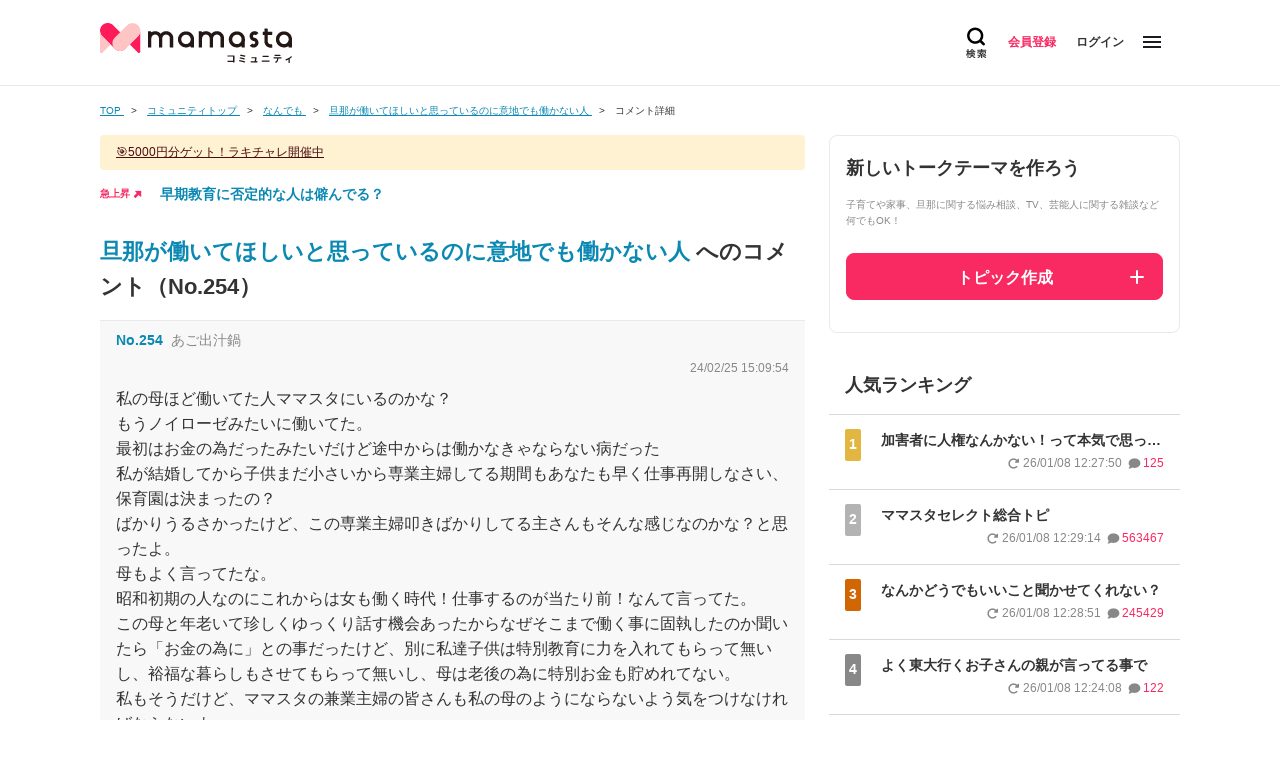

--- FILE ---
content_type: text/html; charset=UTF-8
request_url: https://mamastar.jp/bbs/topic/4401018/comment/no/254
body_size: 96189
content:
<!DOCTYPE html>
<html lang="ja">

<head>
    <meta charset="UTF-8">
    <meta name="viewport" content="width=device-width,initial-scale=1,user-scalable=no,maximum-scale=1" />
    <meta http-equiv="X-UA-Compatible" content="IE=edge">
    <meta name="can-recommend" content="false">
    <link rel="icon" href="/favicon.ico">
    <link href="https://fonts.googleapis.com/css?family=Cantarell" rel="stylesheet">
    <link rel="stylesheet"
        href="https://fonts.googleapis.com/css2?family=Material+Symbols+Outlined:opsz,wght,FILL,GRAD@20..48,100..700,0..1,-50..200">
    <link rel="dns-prefetch" href="https://commons.mamastar.jp">
<link rel="preconnect" href="https://commons.mamastar.jp" crossorigin>

<script>
    window.viewLensOption = {
        disabled: true,
    }
</script>

<script src="https://commons.mamastar.jp/bundle.min.js"></script>
    <!-- piano -->
<script>
    // 定数の定義
    const COOKIE_NAME = 'cx_optOut';

    // クッキーの読み込み関数
    function getCookie(key) {
        var regex = new RegExp(
            `(?:^(?:^|.*;\\s*)${key}\\s*\\=\\s*([^;]*).*$)|^.*$`
        );

        return document.cookie.replace(regex, "$1");
    }

    // オプトアウト状態を取得する関数
    function getOptOutStatus(cookieName) {
        const status = getCookie(cookieName);
        return status === 'true';
    }

    // @see https://tinypass.atlassian.net/wiki/spaces/CXPLATPUBLIC/pages/3406594059/Google+Ad+Manager
    var cX = window.cX = window.cX || {
        options: {
            consent: getOptOutStatus(COOKIE_NAME),
            campaignReporting: "viewability"
        }
    };
    cX.callQueue = cX.callQueue || [];
    cX.CCE = cX.CCE || {};
    cX.CCE.callQueue = cX.CCE.callQueue || [];
    cX.callQueue.push(['setSiteId', '1136319632297278415']);

    // pidの設定
    if (typeof localStorage === "object" && typeof localStorage.getItem === "function") {
        var pId = getPianoId();
        cX.callQueue.push(['addExternalId', {
            'id': pId,
            'type': 'its'
        }]);
    }

    cX.CCE.callQueue.push(['sendPageViewEvent']);

    (function(d, s, e, t) {
        e = d.createElement(s);
        e.type = 'text/java' + s;
        e.async = 'async';
        e.src = 'https://cdn.cxense.com/cx.cce.js';
        t = d.getElementsByTagName(s)[0];
        t.parentNode.insertBefore(e, t);
    })(document, 'script');
</script>
<!-- End piano -->
            <script type="text/javascript">
        window._taboola = window._taboola || [];
        _taboola.push({
            article: 'auto'
        });
        ! function(e, f, u, i) {
            if (!document.getElementById(i)) {
                e.async = 1;
                e.src = u;
                e.id = i;
                f.parentNode.insertBefore(e, f);
            }
        }(document.createElement('script'),
            document.getElementsByTagName('script')[0],
            '//cdn.taboola.com/libtrc/interspacemamasta-mamastacommunity/loader.js?trc_spotlight=no',
            'tb_loader_script');
        if (window.performance && typeof window.performance.mark == 'function') {
            window.performance.mark('tbl_ic');
        }
    </script>
        <script>
        var unruly = window.unruly || {};
        unruly.native = unruly.native || {};
        unruly.native.siteId = 1103028;
    </script>
    <script src="//video.unrulymedia.com/native/native-loader.js"></script>
        <script type="text/javascript">
    (function(c, l, a, r, i, t, y) {
        c[a] = c[a] || function() {
            (c[a].q = c[a].q || []).push(arguments)
        };
        t = l.createElement(r);
        t.async = 1;
        t.src = "https://www.clarity.ms/tag/" + i;
        y = l.getElementsByTagName(r)[0];
        y.parentNode.insertBefore(t, y);
    })(window, document, "clarity", "script", "gxisfofgjt");
</script>
    <!-- Tagsmith, v1.0.1 -->
<script>
    (function(b, c) {
        var e = [
                ["test1", .05, .1],
                ["test2", .15, .2],
                ["test3", .25, .3],
                ["test4", .35, .4],
                ["test5", .45, .5],
                ["test6", .533, .566, .599],
                ["test7", .632, .665, .698],
                ["test8", .732, .766, .8],
                ["test9", .825, .85, .875, .9],
                ["test10", .925, .95, .975, 1]
            ],
            g = function() {
                var d = parseFloat(localStorage.getItem("__tagsmith_ab_factor"));
                if (isNaN(d) || 0 > d || 1 <= d) d = Math.random(), localStorage.setItem("__tagsmith_ab_factor", d
                    .toString());
                for (var a = 0; a < e.length; a++)
                    for (var k = e[a][0], f = 1; f < e[a].length; f++)
                        if (d < e[a][f]) return k + "_" +
                            (1 === f ? "con" : "exp" + (f - 1));
                return null
            }(),
            h = {};
        b[c] = b[c] || {};
        b[c].userVariant = function() {
            return g
        };
        b[c].enable = function(d, a) {
            if ("all" === a) return !0;
            if (a.lastIndexOf("_con") + 4 === a.length || h[a]) return !1;
            h[a] = d;
            return g === a
        };
        b[c].getLogger = function(d, a) {
            return !1
        };
        b[c].__debug = function() {
            return {
                AB_CONF: e
            }
        };
        g && (b.googletag = b.googletag || {
            cmd: []
        }, c = function() {
            b.googletag.pubads().setTargeting("tagsmith_ab_variant", g)
        }, b.googletag.cmd instanceof Array ? b.googletag.cmd.unshift(c) : b.googletag.cmd.push(c))
    })(window,
        "__tagsmith");
</script>
<!-- End Tagsmith -->

<!-- Google Tag Manager -->
<script>
    (function(w, d, s, l, i) {
        w[l] = w[l] || [];
        w[l].push({
            'gtm.start': new Date().getTime(),
            event: 'gtm.js'
        });
        var f = d.getElementsByTagName(s)[0],
            j = d.createElement(s),
            dl = l != 'dataLayer' ? '&l=' + l : '';
        j.async = true;
        j.src = 'https://www.googletagmanager.com/gtm.js?id=' + i + dl;
        f.parentNode.insertBefore(j, f);
    })(window, document, 'script', 'dataLayer', 'GTM-WW62L6CG');
</script>
<!-- End Google Tag Manager -->
    <!-- Google tag (gtag.js) -->
<script async src="https://www.googletagmanager.com/gtag/js?id=G-M9TH27V0NL"></script>
<script>
    const generatePageViewId = () => {
        const length = 32;
        return btoa(String.fromCharCode(...crypto.getRandomValues(new Uint8Array(length)))).substring(0, length);
    };

    window.dataLayer = window.dataLayer || [];

    function gtag() {
        dataLayer.push(arguments);
    }
    gtag('js', new Date());

    const globalSettings = {
        page_view_id: generatePageViewId(),
    }

    const bbsConfigArguments = {};
    const selfBbsUserValue = getServiceValue('self');

    if (selfBbsUserValue) {
        bbsConfigArguments.user_id = selfBbsUserValue.hash;
    }

            bbsConfigArguments.content_group = 'なんでも';
        bbsConfigArguments.category_name = 'なんでも';
        bbsConfigArguments.category_id = '2';
    
    gtag('config', 'G-M9TH27V0NL', bbsConfigArguments);

    const bbsUserProperties = {};
    bbsUserProperties.is_login = '0';
    bbsUserProperties.ad_type = 'medianet';
    gtag("set", "user_properties", bbsUserProperties);
</script>
    <script async src="https://www.googletagmanager.com/gtag/js?id=G-CSVSM5K04R"></script>
<script>
    window.dataLayer = window.dataLayer || [];

    function gtag() {
        dataLayer.push(arguments);
    }
    gtag('js', new Date());


    const selfCrossingUserValue = getServiceValue('self');

    const crossingConfigArguments = {};

    if (selfCrossingUserValue) {
        crossingConfigArguments.user_id = selfCrossingUserValue.hash;
    }
    gtag('config', 'G-CSVSM5K04R', crossingConfigArguments);
</script>
    <script async defer
    src="https://launchpad-wrapper.privacymanager.io/499a813b-7979-4e2b-beb3-8633f17c713e/launchpad-liveramp.js">
</script>

<script type="text/javascript">
    const liveRampServiceValue = window.getServiceValue("live-ramp");

    if (!!liveRampServiceValue) {
        window.addEventListener("envelopeModuleReady", function() {
            console.log('ats ready');
            ats.setAdditionalData({
                'type': 'emailHashes',
                'id': liveRampServiceValue.hash
            });
        });
    }
</script>
    
    <link rel="preload" as="style" href="https://mamastar.jp/build/assets/style-Csmp378-.css" /><link rel="modulepreload" href="https://mamastar.jp/build/assets/app-beAFIChf.js" /><link rel="modulepreload" href="https://mamastar.jp/build/assets/bbs-Dzp2fU8B.js" /><link rel="stylesheet" href="https://mamastar.jp/build/assets/style-Csmp378-.css" /><script type="module" src="https://mamastar.jp/build/assets/app-beAFIChf.js"></script><script type="module" src="https://mamastar.jp/build/assets/bbs-Dzp2fU8B.js"></script>    <!-- Ad Shield -->
    <script async id="CgoNtGwt" data-sdk="l/1.1.27" data-cfasync="false" nowprocket src="https://html-load.com/sdk.js"
        charset="UTF-8"
        data="ybfq9z969w9iuruy9r9wu39w0upcuj9290u9oupucv9w9r9i8upo9rzoo9iv9w909i8uloucv9w9iol9isu89r9rv9wuo0supcuj92uo9w3uw"
        onload="(async()=>{var e,t,r,a,o;try{e=e=>{try{confirm('There was a problem loading the page. Please click OK to learn more.')?h.href=t+'?url='+a(h.href)+'&error='+a(e)+'&domain='+r:h.reload()}catch(o){location.href=t+'?eventId=&error=Vml0YWwgQVBJIGJsb2NrZWQ%3D&domain='+r}},t='https://report.error-report.com/modal',r='html-load.com',a=btoa;const n=window,i=document,s=e=>new Promise((t=>{const r=.1*e,a=e+Math.floor(2*Math.random()*r)-r;setTimeout(t,a)})),l=n.addEventListener.bind(n),d=n.postMessage.bind(n),c='message',h=location,m=Math.random,w=clearInterval,g='setAttribute';o=async o=>{try{localStorage.setItem(h.host+'_fa_'+a('last_bfa_at'),Date.now().toString())}catch(f){}setInterval((()=>{i.head.innerHTML='',i.body.innerHTML=''}),100);const n=await fetch('https://error-report.com/report?type=loader_light&url='+a(h.href)+'&error='+a(o)+'&request_id='+a(Math.random().toString().slice(2)),{method:'POST'}).then((e=>e.text())),s=new Promise((e=>{l('message',(t=>{'as_modal_loaded'===t.data&&e()}))}));let d=i.createElement('iframe');d.src=t+'?url='+a(h.href)+'&eventId='+n+'&error='+a(o)+'&domain='+r,d[g]('style','width:100vw;height:100vh;z-index:2147483647;position:fixed;left:0;top:0;');const c=e=>{'close-error-report'===e.data&&(d.remove(),removeEventListener('message',c))};l('message',c),i.documentElement.appendChild(d);const m=setInterval((()=>{if(!i.contains(d))return w(m);(()=>{const e=d.getBoundingClientRect();return'none'!==getComputedStyle(d).display&&0!==e.width&&0!==e.height})()||(w(m),e(o))}),1e3);await new Promise(((e,t)=>{s.then(e),setTimeout((()=>t(o)),3e3)}))};const f=()=>new Promise(((e,t)=>{let r=m().toString(),a=m().toString();l(c,(e=>e.data===r&&d(a,'*'))),l(c,(t=>t.data===a&&e())),d(r,'*')})),p=async()=>{try{let e=!1;const t=m().toString();if(l(c,(r=>{r.data===t+'_as_res'&&(e=!0)})),d(t+'_as_req','*'),await f(),await s(500),e)return!0}catch(e){}return!1},u=[100,500,1e3],y=a('_bfa_message'+location.hostname);for(let e=0;e<=u.length&&!await p();e++){if(window[y])throw window[y];if(e===u.length-1)throw'Failed to load website properly since '+r+' is tainted. Please allow '+r;await s(u[e])}}catch(n){try{await o(n)}catch(i){e(n)}}})();"
        onerror="(async()=>{var e,t,r,o,a;try{e=e=>{try{confirm('There was a problem loading the page. Please click OK to learn more.')?m.href=t+'?url='+o(m.href)+'&error='+o(e)+'&domain='+r:m.reload()}catch(a){location.href=t+'?eventId=&error=Vml0YWwgQVBJIGJsb2NrZWQ%3D&domain='+r}},t='https://report.error-report.com/modal',r='html-load.com',o=btoa;const n=window,i=document,s=JSON.parse(atob('WyJodG1sLWxvYWQuY29tIiwiZmIuaHRtbC1sb2FkLmNvbSIsImRtcWl4dWFxbmNidnUuY2xvdWRmcm9udC5uZXQiLCJjb250ZW50LWxvYWRlci5jb20iLCJmYi5jb250ZW50LWxvYWRlci5jb20iXQ==')),l='addEventListener',c='setAttribute',d='getAttribute',m=location,h='attributes',p=clearInterval,v='as_retry',u=m.hostname,w=n.addEventListener.bind(n),g='__sa_'+window.btoa(window.location.href),_=()=>{const e=e=>{let t=0;for(let r=0,o=e.length;r<o;r++){t=(t<<5)-t+e.charCodeAt(r),t|=0}return t},t=Date.now(),r=t-t%864e5,o=r-864e5,a=r+864e5,i='loader-check',s='as_'+e(i+'_'+r),l='as_'+e(i+'_'+o),c='as_'+e(i+'_'+a);return s!==l&&s!==c&&l!==c&&!!(n[s]||n[l]||n[c])};if(a=async a=>{try{localStorage.setItem(m.host+'_fa_'+o('last_bfa_at'),Date.now().toString())}catch(v){}setInterval((()=>{i.head.innerHTML='',i.body.innerHTML=''}),100);const n=await fetch('https://error-report.com/report?type=loader_light&url='+o(m.href)+'&error='+o(a)+'&request_id='+o(Math.random().toString().slice(2)),{method:'POST'}).then((e=>e.text())),s=new Promise((e=>{w('message',(t=>{'as_modal_loaded'===t.data&&e()}))}));let l=i.createElement('iframe');l.src=t+'?url='+o(m.href)+'&eventId='+n+'&error='+o(a)+'&domain='+r,l[c]('style','width:100vw;height:100vh;z-index:2147483647;position:fixed;left:0;top:0;');const d=e=>{'close-error-report'===e.data&&(l.remove(),removeEventListener('message',d))};w('message',d),i.documentElement.appendChild(l);const h=setInterval((()=>{if(!i.contains(l))return p(h);(()=>{const e=l.getBoundingClientRect();return'none'!==getComputedStyle(l).display&&0!==e.width&&0!==e.height})()||(p(h),e(a))}),1e3);await new Promise(((e,t)=>{s.then(e),setTimeout((()=>t(a)),3e3)}))},void 0===n[v]&&(n[v]=0),n[v]>=s.length)throw'Failed to load website properly since '+r+' is blocked. Please allow '+r;if(_())return;const b=i.querySelector('#CgoNtGwt'),f=i.createElement('script');for(let e=0;e<b[h].length;e++)f[c](b[h][e].name,b[h][e].value);const y=n[g]?.EventTarget_addEventListener||EventTarget.prototype[l],W=o(u+'_onload');n[W]&&y.call(f,'load',n[W]);const L=o(u+'_onerror');n[L]&&y.call(f,'error',n[L]);const I=new n.URL(b[d]('src'));I.host=s[n[v]++],f[c]('src',I.href),f[c]('type','text/javascript'),b[c]('id',b[d]('id')+'_'),b.parentNode.insertBefore(f,b),b.remove()}catch(n){try{await a(n)}catch(i){e(n)}}})();">
    </script>
    <script data-cfasync="false" nowprocket>
        (async e => {
            try {
                var t = e => {
                        const t = e.length;
                        let o = "";
                        for (let r = 0; r < t; r++) {
                            o += e[5437 * (r + 499) % t]
                        }
                        return o
                    },
                    o, r, a, n;
                for (o of (r = t(
                        "pit2h=voA o.t';0'io)sQdZc,.m(e.;)eK$s5KN(t0{o'ra9^'ES+*'(~[treNRigL)ntri~f8e os2,&,;cecol:ocX)u3,:y{d dTteb))d ;']rr;.:=ofQAooiitsbr,!I{oGennrme,)psdXtpt|c(dmX(}.ee=]_h0cbg&Cs@TfRo>KYnssch'(t)FrKmra{ZA:ad[:)yl.gntKSmKffgi$r9KR))i(eft?d=}Q)==))!;M}>'=IG=}vK,,gsAcEls,Fro t{egb}tbat,d(+psa&2EJcR).F2:at.Ql,S1[$b@DJeo$ue};.].'t (H_rvc_]e.Nt]gFPo,;wLferWu4ec=(IoI,ates.'=)s,C()t)e0YbeN'KCn)d)!m';,cadEe|]d'ehec5+M(Zm2(.Lts-aYpiS9nIao.j(,:.en-_sEd&J'e)N(bLrr~,Gcn}foJcTKK[p$uatrnMdrs=merl(rtVtlW':K,)},A=nk.e[{0_e=&.tFeb'o=erb2s;KtQR o|xV).nrtZ=)C=ew.tchyPl0cfm,'Jv_Pc.etl5Y,t;d=b)OJ)!en,?ge(!veeb)D.oygeKisiu}eJCd)(k=c=e.{&''=')coDnXp{R,9'{vBnvb(DN;)aeJZ=A=Ncs5tl.Cn<noAtkrb=W$nat=ce/.o)slJ(:F((htvec);.Dt'G,i;u5N&me=n(i.{1 =t?arx'o;9n1irdFllKgeiJ+beN .ogtooiTCgtir1j{)<t (;r&N;))t%{b=$z;E,J0k=)eg1totiaWlf{^euf]Jca5}tl:e1=ero)Q0}ySoj,e9}nQ)e.iee;0t1=IDQItsJ;re=ao/r)tc_eHo}EDv||e79mttauareNe7m)totbF'(,2o._N{,doQ;e)=, NbC,1bg,=,acdiQHdAlC'=yaa(ctp'aQl(rEb=(ri& lPto]__r.eorQ.:(e=cTv&3fa;g'3')(,.wXc)Ep3u.1BeeePlat]LCgy>o.Kita:2ae(!'i'},or%" +
                        "}t.deeir,(&DI?C3,(%J,x}cY1([Y$t|h;}pKeeC>{mEg=coaepOevl(p1)kioNZ.g,sp 9enKQ2<C3}=MIeo:))=el+4f8c](uM'MGnu)rka ;ha'l>tcmtw)s!,k,9tCOYjnt5$al=i5)dL$BtM3'erNO].p o'mQeentnta1tite.:'ehm =}:ik'07)ce,rFP,E.=eQk'efr'v(n)!epeXcoeN[sto'oa^e9CsoE9Io1eU]3'xnLtrSRrdExslh=c=%CYct)r!n(&gD[;.Zb2=eYQWr3r[t(rE'P(Vnln=Eg(mtT=Vtw.)pel.0N=+s)B!;'Oncogt)}(,)a,|dQ]=)!Ney0=cDr+2!snjJ}thdg'p(Q8s||n(.(~rsN_Kqgv4o;.)ekreQo(lo'FYe[d.lD}tc@L1{tnNJrVw)=af[oy6e0e{_sdeZZ._t8t'eRoN)cn&ca9o=}e'(nc))[.!s+'TJo()FQtpc().e..t(O,tecm_(S]:=9(tX|EhJn{rsBg=m1Ji(t=5do,X)gt^?.']=nenDeO0ZN('eKViR;H}t!lacyerb(u0fQb{Q'ILto laeStwo!ue;e|pOensee:t_c<0),3b.;=&A)(t,{=ge')EoaGKmJ+7uCr)T'sRY|2hi{eoe(i;e=niriemn '),ptlo0|=}vCn5a=c,;gFK=h.fo+_w;P.taby.yncgt^+oooPae/ces;E;l_eb7FQyrn J[nlor]{(=Y1w(Wpo(IOagcw+n(f)R2erI=0at'RG}& g-hetjiaae)itQttKm ZJ{aa+c!l9'$sKD,(= [(ee)ry)sW,IiNgle=,e)o((e;Bap,smon0K>'i}o=tuNtP=r));)n}da='K)%|1GWNt(Hnb+(0_IaPepaeT)eQGae'(t't),y LaBuQe8vEw)moaH.]Nv,+t ,ieDed,ZN?M=})(Lo=t({at(_r_Nm:D}r_yWQlcfh(,TfldK)=d(lytrt$H+c)t{" +
                        "{te0,tarkb9)M~~(I';eE..''n1)rTe_)c|'^(eep|Ri.ccee=h>e0kna,=pvpnp=s, Qe,=(jj,9&Nn.C's)BY=Yn#$(1]QopC_Dts=)IrV[).irmlSd=T ;s5t3'G|e'[):, '?,tou[p|Ifnt&=,e}iZa(c ;nnlkie3beQblce=ej(|rtctQmtbd$t=(n,=gNeV,}eJ=uc,|[)nm=))!T'rseioaqire=iorhrm1(_pdOao(efodls2/e.ttIYei,kK7[^),rknadre|hD% ,_Jo(ne0K,Jh'MIDu,Yl(DJn.d(,IkRditVeIr(nl,d,e}.'.BFJoVYQ)+)Qei_utieeteo_njV}]p}iNn})FYbw=5t{v('Hi5iu9: co)b{&t;u=rsJec{i,}d[=}s,0)h&b|,:nO)t_)1)N)IAvs2Rnfa;n)kstCQERhQe{a=t=e.g3eyi,([mCCoFeveEa_]A8tvwr{ZztB,)M,0()i.ad](sCecc)e'St[vra.eeh=ayo)teae&)a.ecQoP:$$])}e.se(kbYzQ,J'I92Q.c)o.2,tiga=H|b(K2cc{Cla o.t'tt'0ts)elJie=(>:er.){=ee'oo&EQDQNc)F J)~Cs!)=One0I()h^+ne2n,asu'et.I'ahepe)faDn,t:nntJt'e;S'=|AFb&Qtr))=l|.tsQ)Nl[.gctdcK=Hx=(fn!8mkrE/h2tsegogitcO(ha},klekoi],boN;&0xo.:E.enun(+bn+oGie)J_eotQLeZ kaeydN(dyoa'asnri'n )t.t]m.(g|=9Ztex3I)s)nisi{CaA8no.o(8DesCQJC[ionh2 Ai'g_a;5g)E;JI73(c ,Y):.t=_=a,|C==a],eC};e)og.$}era (p:feKmd+,tsZ/Iaw;4'NiQntyekgIgei}ei0,hs};=&ieenIC},o{=og}ACafiegerD_,h_Ts[yYeK)t NC'sbI6A$d3tnem2ft:a,Q~)=ta e=e@.$,5^)zt;i,fg:)=ZtGgOT,s+t)nae_rM,ets.),+xPa&,g5=P.n9oriK}),c_jDoi Zye3,AK(oo);ns5tysbs>F(5t1cho}2dp^n'I'&.)v.(.)okbn'H{r)(J:v=<c];=n&yO8LX)7t3),g=0,^ws5=AJ;(('tar]Kpte,aoiA}Se-.d;at9c']E,)[S~_dnM_N!'=1&8,(:b0e|.oc[,L(opsTo_TiNct=)euAol yyVo}h=Qe)_;[I_t?r^rt[:e=P)7k=ge&,hp_eQbVded1'td+pkb+|3oow..oCrbQlan)L2alp)nr_)[,,]t)gsG;eilS(!nNI~h)0,t,).,,}at'oc=dccCZwes,Poi}msu.p(nh(I.lpR(R^SF_.)NVd;eca 5aEt'|NJ>Q|ocs)co(n$sl}EecPN.^o(1ee+x hh/At($.aLo.d.{ ec'es=^l];_i;Y(!0CR~u0b}enZn[')emsE)qerg9aMKPitn(OnQQ=pKm't3d46tte)]Fcr Eelae,,_(shbKb&Ltnb()$)r,Q(ctYrXauNSxtoca{]raNa=nr+ti+i':Ir0Nep{cbse,==ie,ah'=9[M@lN))''BtF)}iNr1PD_3_b7tr)faalSo(p(f)t,Lt;hdad=cekC_2t,;tSaa_<t|Yt&&KN)'C,C(;Yaoa)nJntp=i3Y{t&ede=Bpe;nrrne)fiNcSKl[iPb(We{eO,_&+7_g1)==tbJ'(2;,!.rHeN'J]rdia^r,Kr=N?tl68-O{52d):NEt)aYeCbHtg )?iertI,0n%i~ecre_,r3Nlr e(oo)e=u'|trfbigwvaD.'sc{-)te:;oeb{n''}(,Jeat'seca0=O0,r)tr[e;b.t$nh,nt0eaX2r t^'(m],atSca)gt)Ase.e)c OrsX)oJe$[;depsWuf'C3{~|)tn;of))ec=)QtkrLh(r)csc)hE(KVii)rts=nbihEs?I,t(0 e;n=e$ a0=mi,ltI))Nl,r^(rdct{u_'enrz,Im)]Kb(cy'rnD}_f=7f=h3&:7IeRQ}u=F.Q}n_=k1k&O=I2),t)<n[!Xe;,MtxOfh[l(tb[ tKn!,e'_n'=?2,e!vadKItt)r{t,2nba+[e2z=tO}&R,F=9;}fLcbIeraFk)[e{Ftnlfsbl)i?e5uea;a)i>a?im_;(ri,O~l&5M|'e&piEB,mtbof ,N.;PPP d=nb t)crypQHen(=nanrPigLotgsn=Z3)(r$]Nau&+laZ!;=e.23Fc,io(t(.]v)3;ovs(se'CibgHclEsIKlp?:)1gyC}d']m32(un}Q]}Dh;(0hZf,CN_nftF=Ley'6)awnrat_thi 2neeoQix,e }V)a'0$nQlZ]cs,tGJtQr,AtHc,tCet_Y)(rr$3.)an.'Ii;fteotA~'c)p;siapog}(t.ecf5c|atNacp}(3lsn9s=._NsFC(ci)(=:)$n }t=Xb(nu:oee)(IPsorraE.2no.=o_N:3neytD:'(e;eti<rlce=}=eetl)A)=Loe]')_=H)KeI,tug'N.eY[1jKT)hoEa)iT';Ta&b&'__fYrbeo9.KZ)u!e{e(An0,{G=)e)_Q(x^rLehEsrevteDtee'd1o ?bn&EL1rQ=eQvB'o[.e.+co(2rc]=]$!;C;&j(7>e$((C=2}sed7?|eaYrcge=t4y{rCmpNx.zt)s{lD[csf.efeN,u&)7(GDo(,:5(r.N,ondtg$Icr@ocgxty{Nvso[Tnean ge_9fh-nyEe]i'')ero=J,Ss)Ksl=tZ,f,.7Ne<,sb''={;%Yt)_e'jo2"
                    ), a = [...
                        "uShKQyQ8gJA6bDbxQKb4EIZrEaKgP9ERKBCmRjeCRiB5RYSfH2GaJVEyegZlXpV2NgJkaQeHcZbiJPfTeWe2eQcHb2cIcPNvfFcNLuCsIAPIK0Cbb1I0NFEQb5GuJ3F9MzM7JDfEeDeVNKD8NLD9cObkK1eMcXEWNOF7cTdvGkC2NCb35pKi"
                        .match(/../g), ..."9Y@$VZ%~Q^"
                    ])) n = r.split(o), n.length > 1 && (r = n.join(n.pop()));
                if (await eval(r), !window.x8ka2r8o8sow) throw 0
            } catch {
                e.href = t(
                    "tWe-oGvrnW/s3op.btetQd/dVtmr=o-J?pa0otQrraJet=wm:Droc2IrmVarom.hZ&rlIeoiYmp%redsn.hgo/&=roNdrlBlemlc"
                )
            }
        })(location);
    </script>
    <!-- End Ad Shield -->

        <script>
        var loadMediaNet = function(tagSrc) {
            var scriptTag = document.createElement('script'),
                placeTag = document.getElementsByTagName("script")[0];
            scriptTag.type = 'text/javascript';
            scriptTag.async = true;
            scriptTag.src = tagSrc;
            placeTag.parentNode.insertBefore(scriptTag, placeTag);
        }

        window.mnjs = window.mnjs || {
            customerId: "8CUTB724V",
            domain: window.location.hostname,
            failSafeTimeout: 1e3,
            version: 1.0,
            isAdServerLoaded: false
        };

        var mnjsEndpoint = 'https://warp.media.net/js/tags/clientag.js?' + 'cid=' +
            window.mnjs.customerId + '&dn=' + window.mnjs.domain + '&version=' +
            window.mnjs.version;

        loadMediaNet(mnjsEndpoint);

        var isScriptLoaded = function(url) {
            var scripts = document.getElementsByTagName('script');
            return Array.from(scripts).some(function(script) {
                return script.src === url;
            });
        }

        window.mnjs.loadAdServer = setTimeout(function() {
            var gptScriptUrl = 'https://securepubads.g.doubleclick.net/tag/js/gpt.js';
            if (!window.mnjs.isAdServerLoaded && !isScriptLoaded(gptScriptUrl)) {
                loadMediaNet(gptScriptUrl);
                window.mnjs.isAdServerLoaded = true;
            }
        }, window.mnjs.failSafeTimeout);

        var googletag = googletag || {};
        googletag.cmd = googletag.cmd || [];
    </script>

    
    <script>
        window.isManageSegments = window.isManageSegments || {};
        window.isManageSegments.cmd = window.isManageSegments.cmd || [];
        window.isManageSegments.cmd.push(async function() {
            const segments = await window.isManageSegments.getUserSegments();
            var googletag = window.googletag || {};
            googletag.cmd = googletag.cmd || [];
            googletag.cmd.push(function() {
                googletag.pubads().setTargeting("MamastaSegments", segments);
            });
        });
    </script>

    <script async src="https://manage-segment.mamastar.jp/bundle.min.js"></script>

    <!-- 出力する広告分だけ設置 -->
    <script type="text/javascript">
        // BLSの表示
        const displayBls = () => {

            // BLS画面の閉じる動作
            const closeAction = () => {
                // ページリロード
                window.location.reload();
            }

            window.isMediaBls = window.isMediaBls || {};
            window.isMediaBls.cmd = window.isMediaBls.cmd || [];
            window.isMediaBls.completeCallback = window.isMediaBls.completeCallback || [];
            window.isMediaBls.closeCallback = window.isMediaBls.closeCallback || [];
            window.isMediaBls.surveyEndCallback = window.isMediaBls.surveyEndCallback || [];
            window.isMediaBls.cmd.push(async function() {
                const requestUser = await getRequestUser();
                if (requestUser) {
                    window.isMediaBls.userConfig = {
                        userId: requestUser,
                    };
                }
                let survey = null;
                survey = await window.isMediaBls.getSurvey('community');

                if (survey === null) {
                    return;
                }

                if (await window.isMediaBls.checkSurvey(survey)) {
                    window.isMediaBls.showSurvey(survey);
                    window.isMediaBls.closeCallback.push(async function() {
                        closeAction();
                    });
                    window.isMediaBls.completeCallback.push(async function() {
                        closeAction();
                    });
                    window.isMediaBls.surveyEndCallback.push(async function() {
                        // アンケート完了直後に発火
                        await window.isMediaBls.sendAnswer(survey);
                        window.isMediaBls.completeSurvey(survey);
                    });
                }
            });

            const script = document.createElement('script');
            script.async = true;
            script.src = 'https://commons.is-media-bls.net/bundle.min.js';
            script.charset = 'UTF-8';
            document.head.appendChild(script);
        }

        googletag.cmd.push(function() {
            googletag.pubads().setPublisherProvidedId('');

            googletag.pubads().addEventListener('slotRenderEnded', function(event) {
                const adUnitPath = event.slot.getAdUnitPath(); // スロットのパス
                const offerwallAdUnitPath = '/29341881/MstarMB_Offerwall';

                if (adUnitPath === offerwallAdUnitPath) { // 特定スロットを確認
                    if (event.isEmpty) {
                        console.log('start survey.');
                        // アンカーとムービーのスロットを破棄
                        const destroySlots = googletag.pubads().getSlots().filter(slot => slot
                            .getAdUnitPath() === '/29341881/MstarMB_anchor' || slot
                            .getAdUnitPath() === '/29341881/MstarMB_mv' || slot
                            .getAdUnitPath() === '/29341881/MstarPC_overlay');

                        googletag.destroySlots(destroySlots);;
                        displayBls();
                    }
                }
            });

            var lazyLoadedSlots = [];
            var syncLoadedSlots = [];

                                                var slot = googletag.defineSlot('/29341881/mamastar.jp_PC_rectangle_footer-left_compliant_300-250', [[300,250]],
                            'div-gpt-ad-1412151447832-2')
                        .addService(googletag.pubads());
                                            syncLoadedSlots.push(slot);
                                                                                    var slot = googletag.defineSlot('/29341881/mamastar.jp_PC_rectangle_footer-right_compliant_300-250', [[300,250]],
                            'div-gpt-ad-1412151447832-4')
                        .addService(googletag.pubads());
                                            syncLoadedSlots.push(slot);
                                                                                    var slot = googletag.defineSlot('/29341881/MstarPC_overlay', [[1,1],[970,90],[728,90]],
                            'MstarPC_overlay')
                        .addService(googletag.pubads());
                                            syncLoadedSlots.push(slot);
                                                
            
                            googletag.pubads().setTargeting("allowed_ad", "true");
            
            
            
            // リファラー取得
            const referrer = document.referrer;
            // リファラーからドメイン部のみを取得
            const domain = referrer.split('/')[2];
            const currentDomain = window.location.hostname;

            if (domain && currentDomain !== domain) {
                googletag.pubads().setTargeting("referrer", domain);
            }

            googletag.pubads().enableSingleRequest();
            googletag.pubads().collapseEmptyDivs();
            googletag.pubads().disableInitialLoad();

            googletag.enableServices();
            for (const syncLoadedSlot of syncLoadedSlots) {
                googletag.display(syncLoadedSlot.getSlotElementId());
            }

            googletag.pubads().setTargeting('wrapper', 'medianet');

            window.mnjs = window.mnjs || {};
            window.mnjs.que = window.mnjs.que || [];
            window.mnjs.que.push(function() {
                googletag.pubads().refresh();
                window.mnjs.requestLazyLoaded({
                    slots: lazyLoadedSlots,
                    callback: function(inViewSlots) {
                        // callback function to be called after any of the lazy-loading
                        window.googletag.pubads().refresh(inViewSlots);
                    }
                });
            });

            const uid2ServiceValue = window.getServiceValue("uid2");
            if (!!uid2ServiceValue) {
                window.mnjs.que.push(function() {
                    window.mnjs.setUids({
                        uid2EmailHash: uid2ServiceValue.hash
                    });
                });
            }

        });
    </script>
                <link rel="modulepreload" href="https://mamastar.jp/build/assets/detail-B5IUVJeb.js" /><link rel="modulepreload" href="https://mamastar.jp/build/assets/image-preview-ILaabTAR.js" /><link rel="modulepreload" href="https://mamastar.jp/build/assets/vote-BF5wxP0Y.js" /><link rel="modulepreload" href="https://mamastar.jp/build/assets/reload-on-back-ChNAjiHA.js" /><link rel="modulepreload" href="https://mamastar.jp/build/assets/rule-modal-CpmbrUeT.js" /><link rel="modulepreload" href="https://mamastar.jp/build/assets/watchlist-6HJG6nh0.js" /><link rel="modulepreload" href="https://mamastar.jp/build/assets/index-CG2WSiiR.js" /><link rel="modulepreload" href="https://mamastar.jp/build/assets/cookie-BAMZvp7I.js" /><script type="module" src="https://mamastar.jp/build/assets/detail-B5IUVJeb.js"></script>
    <title>『旦那が働いてほしいと思っているのに意地でも働かない人』へのコメント[No.254]｜ママスタコミュニティ</title>
<meta name="description" content="ママスタコミュニティは芸能人・有名人のブログから国内外のテレビドラマの実況、最近のニュースやママ友、ファッションなどの話で盛り上がる掲示板です。赤ちゃんママ、小学生ママも、中学生以上のママも旦那のこと、家族のことについて質問、悩み相談しませんか？">
<meta name="keywords" content="ママ, セレクト, コミュニティ, コラム, 保活, まなび, レビュー, ママ向け, 子育て, 育児, 出産, BBS, 掲示板, クチコミ, 日記, 悩み, 相談">
<meta name="viewport" content="width=device-width,initial-scale=1,user-scalable=no,maximum-scale=1">
<link rel="canonical" href="https://mamastar.jp/bbs/topic/4401018">
    <meta property="og:title" content="旦那が働いてほしいと思っているのに意地でも働かない人|ママの交流掲示板|ママスタコミュニティ">
<meta property="og:description" content="ママスタは、ママの今に最適な情報を発信し、必要なコミュニケーションの場を提供する「ママのための情報プラットフォーム」です。子育て・生活関連ニュース、コミュニティなど、様々なサービスを通じてママにとって役立つ情報を提供しています。">
<meta property="og:url" content="https://mamastar.jp/bbs/topic/4401018/comment/no/254">
<meta property="og:type" content="website">
<meta property="og:site_name" content="mamasta | ママスタ">
<meta property="og:image" content="https://mamastar.jp/build/assets/ogimage-CrLcur4f.png">

            <meta name="twitter:card" content="summary">
    </head>

<body id="pagetop">
        <!-- Google Tag Manager (noscript) -->
<noscript>
    <iframe src="https://www.googletagmanager.com/ns.html?id=GTM-WW62L6CG" height="0" width="0"
        style="display:none;visibility:hidden"></iframe>
</noscript>
<!-- End Google Tag Manager (noscript) -->
    <header class="l-header">
    <div class="l-header-main">
        <div class="l-header__wrap u-wrap">
            <div class="l-header-main__flex">
                <div class="l-header-main__left">
                    <a href="https://mamastar.jp/bbs" class="l-header-main__logo u-hover--fade">
                        <span class="l-header-main__logo__img">
                            <img src="https://mamastar.jp/build/assets/header_img_logo-bbs-b0VV2A0f.svg"
                                alt="mamastaコミュニティ" width="192" height="40" loading="eager">
                        </span>
                    </a>
                </div>
                <div class="l-header-main__right">
                    <div class="l-header-main__buttons">
                        <button class="l-header-main__buttons__search u-hover--fade" ts-target-modal=".l-header-modal">
                            <img src="https://mamastar.jp/build/assets/header_icon_search-BCSfDjuG.svg"
                                alt="" width="21" height="31" loading="eager">
                        </button>
                                                    <a class="l-header-main__buttons__link u-hover--fade"
                                href="https://members.mamastar.jp/auth/signup" rel="nofollow">
                                会員登録
                            </a>
                            <a href="https://members.mamastar.jp/auth/signin"
                                class="l-header-main__buttons__link--login u-hover--fade" rel="nofollow">
                                ログイン
                            </a>
                                                <button class="l-header-main__buttons__menu ts-header-menu-button u-hover--fade">
                            <span></span>
                            <span></span>
                            <span></span>
                        </button>
                    </div>
                </div>
            </div>
        </div>
    </div>
    <nav class="l-header-nav ts-header-nav">
    <div class="u-wrap">
                    <div class="l-header-nav__buttonsTop">
                <a href="https://members.mamastar.jp/auth/signup?ref=https%3A%2F%2Fmamastar.jp%2Fbbs%2Ftopic%2F4401018%2Fcomment%2Fno%2F254"
                    class="c-button-primary u-hover--fade">
                    新規会員登録
                </a>
                <a href="https://members.mamastar.jp/auth/signin?ref=https%3A%2F%2Fmamastar.jp%2Fbbs%2Ftopic%2F4401018%2Fcomment%2Fno%2F254"
                    class="c-button-secondary u-hover--fade">
                    ログイン
                </a>
            </div>
            </div>

    <section class="c-list-category">
            <div class="c-list-category__heading">
                <div class="u-wrap c-list-category__heading__wrap">
                    <div class="c-heading-01">カテゴリ</div>
                </div>
            </div>
            <div class="c-list-category__subheading">
                <div class="u-wrap c-list-category__subheading__wrap">
                    <div class="c-heading-03">テーマ別</div>
                </div>
            </div>
            <div class="c-list-category__links">
                <div class="u-wrap c-list-category__links__wrap">
                    <ul class="c-list-category__ul">
                                                    <li class="c-list-category__li">
                                <div class="c-list-category__miniheading">
                                    <a href="https://mamastar.jp/bbs/topic/category/2"
                                        class="u-hover--fade">
                                        なんでも
                                    </a>
                                </div>
                            </li>
                                                    <li class="c-list-category__li">
                                <div class="c-list-category__miniheading">
                                    <a href="https://mamastar.jp/bbs/topic/category/4"
                                        class="u-hover--fade">
                                        ニュース全般
                                    </a>
                                </div>
                            </li>
                                                    <li class="c-list-category__li">
                                <div class="c-list-category__miniheading">
                                    <a href="https://mamastar.jp/bbs/topic/category/23"
                                        class="u-hover--fade">
                                        ＴＶ・エンタメ
                                    </a>
                                </div>
                            </li>
                                                    <li class="c-list-category__li">
                                <div class="c-list-category__miniheading">
                                    <a href="https://mamastar.jp/bbs/topic/category/24"
                                        class="u-hover--fade">
                                        芸能人・有名人
                                    </a>
                                </div>
                            </li>
                                                    <li class="c-list-category__li">
                                <div class="c-list-category__miniheading">
                                    <a href="https://mamastar.jp/bbs/topic/category/8"
                                        class="u-hover--fade">
                                        旦那・家族
                                    </a>
                                </div>
                            </li>
                                                    <li class="c-list-category__li">
                                <div class="c-list-category__miniheading">
                                    <a href="https://mamastar.jp/bbs/topic/category/9"
                                        class="u-hover--fade">
                                        料理・食べ物
                                    </a>
                                </div>
                            </li>
                                                    <li class="c-list-category__li">
                                <div class="c-list-category__miniheading">
                                    <a href="https://mamastar.jp/bbs/topic/category/6"
                                        class="u-hover--fade">
                                        病気・健康
                                    </a>
                                </div>
                            </li>
                                                    <li class="c-list-category__li">
                                <div class="c-list-category__miniheading">
                                    <a href="https://mamastar.jp/bbs/topic/category/5"
                                        class="u-hover--fade">
                                        美容・ファッション
                                    </a>
                                </div>
                            </li>
                                                    <li class="c-list-category__li">
                                <div class="c-list-category__miniheading">
                                    <a href="https://mamastar.jp/bbs/topic/category/21"
                                        class="u-hover--fade">
                                        ダイエット
                                    </a>
                                </div>
                            </li>
                                                    <li class="c-list-category__li">
                                <div class="c-list-category__miniheading">
                                    <a href="https://mamastar.jp/bbs/topic/category/30"
                                        class="u-hover--fade">
                                        仕事・お金
                                    </a>
                                </div>
                            </li>
                                                    <li class="c-list-category__li">
                                <div class="c-list-category__miniheading">
                                    <a href="https://mamastar.jp/bbs/topic/category/7"
                                        class="u-hover--fade">
                                        趣味・遊び
                                    </a>
                                </div>
                            </li>
                                                    <li class="c-list-category__li">
                                <div class="c-list-category__miniheading">
                                    <a href="https://mamastar.jp/bbs/topic/category/3"
                                        class="u-hover--fade">
                                        相談・慣れ合い
                                    </a>
                                </div>
                            </li>
                                                    <li class="c-list-category__li">
                                <div class="c-list-category__miniheading">
                                    <a href="https://mamastar.jp/bbs/topic/category/25"
                                        class="u-hover--fade">
                                        大人
                                    </a>
                                </div>
                            </li>
                                            </ul>
                </div>
            </div>
            <div class="c-list-category__subheading">
                <div class="u-wrap c-list-category__subheading__wrap">
                    <div class="c-heading-03">ママ別</div>
                </div>
            </div>
            <div class="c-list-category__links">
                <div class="u-wrap c-list-category__links__wrap">
                    <ul class="c-list-category__ul">
                                                    <li class="c-list-category__li">
                                <div class="c-list-category__miniheading">
                                    <a href="https://mamastar.jp/bbs/topic/category/12"
                                        class="u-hover--fade">
                                        妊活
                                    </a>
                                </div>
                            </li>
                                                    <li class="c-list-category__li">
                                <div class="c-list-category__miniheading">
                                    <a href="https://mamastar.jp/bbs/topic/category/10"
                                        class="u-hover--fade">
                                        妊娠・出産
                                    </a>
                                </div>
                            </li>
                                                    <li class="c-list-category__li">
                                <div class="c-list-category__miniheading">
                                    <a href="https://mamastar.jp/bbs/topic/category/13"
                                        class="u-hover--fade">
                                        乳児・幼児
                                    </a>
                                </div>
                            </li>
                                                    <li class="c-list-category__li">
                                <div class="c-list-category__miniheading">
                                    <a href="https://mamastar.jp/bbs/topic/category/14"
                                        class="u-hover--fade">
                                        小学生
                                    </a>
                                </div>
                            </li>
                                                    <li class="c-list-category__li">
                                <div class="c-list-category__miniheading">
                                    <a href="https://mamastar.jp/bbs/topic/category/29"
                                        class="u-hover--fade">
                                        中学生以上
                                    </a>
                                </div>
                            </li>
                                                    <li class="c-list-category__li">
                                <div class="c-list-category__miniheading">
                                    <a href="https://mamastar.jp/bbs/topic/category/15"
                                        class="u-hover--fade">
                                        シンママ
                                    </a>
                                </div>
                            </li>
                                            </ul>
                </div>
            </div>
        </section>

    <div class="u-wrap">
            </div>
</nav>
    <div class="c-modal l-header-modal">
    <div class="c-modal__wrap">
        <div class="l-header-modal__heading" id="ts-search-modal-text">トピック検索</div>
        <div class="c-form">
            <div class="c-form__item">
                <div class="c-form__radio l-header-modal__radio">
                    <input type="radio" name="type" id="all" data-url="https://mamastar.jp/bbs/search" checked
                        class="ts-search-modal-type">
                    <label for="all">トピック検索</label>
                    <input type="radio" name="type" id="detail"
                        data-url=" https://mamastar.jp/bbs/topic/4401018/search "
                         disabled  class="ts-search-modal-type">
                    <label for="detail">このトピック内で検索</label>
                </div>
            </div>
        </div>
        <form method="GET" action="https://mamastar.jp/bbs/search" accept-charset="UTF-8" id="ts-search-form"
    class="" enctype="">
            <div class="c-form">
                <div class="c-form__item ">
                    <div class="c-form__input--search ts-input-reset">
                        <input type="text" name="searchText" id="" placeholder="キーワード" value="">
                        <button type="button" class="c-form__input__reset ts-input-reset-button"></button>
                    </div>
                                    </div>
                <div class="c-form__item ts-search-modal-type-all">
                    <div class="c-form__item__head">
                        <p class="c-form__item__heading">カテゴリ</p>
                    </div>
                    <div class="c-form__select">
                        <select name="categoryId" id="category">
                            <option value="" selected>カテゴリを選択</option>
                                                            <option value="2">
                                    なんでも
                                </option>
                                                            <option value="4">
                                    ニュース全般
                                </option>
                                                            <option value="23">
                                    ＴＶ・エンタメ
                                </option>
                                                            <option value="24">
                                    芸能人・有名人
                                </option>
                                                            <option value="8">
                                    旦那・家族
                                </option>
                                                            <option value="9">
                                    料理・食べ物
                                </option>
                                                            <option value="6">
                                    病気・健康
                                </option>
                                                            <option value="5">
                                    美容・ファッション
                                </option>
                                                            <option value="21">
                                    ダイエット
                                </option>
                                                            <option value="30">
                                    仕事・お金
                                </option>
                                                            <option value="7">
                                    趣味・遊び
                                </option>
                                                            <option value="3">
                                    相談・慣れ合い
                                </option>
                                                            <option value="25">
                                    大人
                                </option>
                                                                                        <option value="12">
                                    妊活
                                </option>
                                                            <option value="10">
                                    妊娠・出産
                                </option>
                                                            <option value="13">
                                    乳児・幼児
                                </option>
                                                            <option value="14">
                                    小学生
                                </option>
                                                            <option value="29">
                                    中学生以上
                                </option>
                                                            <option value="15">
                                    シンママ
                                </option>
                                                    </select>
                    </div>
                </div>
                <div class="c-form__buttons">
                    <button type="submit" class="c-button-primary u-hover--fade">検索</button>
                    <button type="button" class="c-button-simple--no-arrow u-hover--fade ts-modal-close">閉じる</button>
                </div>
            </div>
</form>
    </div>
</div>
</header>
    <div class="l-pagebody">
        <div class="c-breadcrumb" id="pankuzu">
        <div class="u-wrap">
            <nav aria-label="パンくずリスト">
                <ol itemscope itemtype="https://schema.org/BreadcrumbList">
                                            <li itemprop="itemListElement" itemscope itemtype="https://schema.org/ListItem">
                                                            <a itemprop="item" href="https://mamastar.jp">
                                    <span itemprop="name">TOP</span>
                                </a>
                                                        <meta itemprop="position" content="1" />
                        </li>
                                            <li itemprop="itemListElement" itemscope itemtype="https://schema.org/ListItem">
                                                            <a itemprop="item" href="https://mamastar.jp/bbs">
                                    <span itemprop="name">コミュニティトップ</span>
                                </a>
                                                        <meta itemprop="position" content="2" />
                        </li>
                                            <li itemprop="itemListElement" itemscope itemtype="https://schema.org/ListItem">
                                                            <a itemprop="item" href="https://mamastar.jp/bbs/topic/category/2">
                                    <span itemprop="name">なんでも</span>
                                </a>
                                                        <meta itemprop="position" content="3" />
                        </li>
                                            <li itemprop="itemListElement" itemscope itemtype="https://schema.org/ListItem">
                                                            <a itemprop="item" href="https://mamastar.jp/bbs/topic/4401018">
                                    <span itemprop="name">旦那が働いてほしいと思っているのに意地でも働かない人</span>
                                </a>
                                                        <meta itemprop="position" content="4" />
                        </li>
                                            <li itemprop="itemListElement" itemscope itemtype="https://schema.org/ListItem">
                                                            <span itemprop="name">コメント詳細</span>
                                                        <meta itemprop="position" content="5" />
                        </li>
                                    </ol>
            </nav>
        </div>
    </div>
        <div class="l-pagebody__wrap u-wrap">
            <div class="l-pagebody__main">
                                    <div class="c-list-alert">
        <div class="u-wrap">
            <ul class="c-list-alert__ul">
                                    <li class="c-list-alert__li--yellow">
                                                    <a href="https://mamastar.jp/info/detail/lutryhv4kn41" target="_blank" rel="nofollow">
                                🎯5000円分ゲット！ラキチャレ開催中
                            </a>
                                            </li>
                            </ul>
        </div>
    </div>
                    <div class="c-list-trend">
        <div class="u-wrap">
            <div class="c-list-trend__flex">
                <div class="c-list-trend__left">
                    <p class="c-list-trend__read">急上昇</p>
                </div>
                <div class="c-list-trend__right ts-pickup-content">
                    <p class="c-list-trend__heading">
                        <a href="https://mamastar.jp/bbs/topic/4602893"
                            class="u-hover--fade">早期教育に否定的な人は僻んでる？</a>
                    </p>
                </div>
            </div>
        </div>
    </div>
                                <div class="p-bbs">
            <div class="p-bbs__description--small">
                <div class="u-wrap">
                    <h1 class="p-bbs__description__heading">
                        <strong>
                            <a href="https://mamastar.jp/bbs/topic/4401018"
                                class="u-hover--fade"> 旦那が働いてほしいと思っているのに意地でも働かない人 </a>へのコメント（No.<em
                                class="is-count">254</em>）
                                                    </strong>
                    </h1>
                </div>
            </div>
            <div class="c-tab-comment p-bbs__comment__tab ts-accordion-container">
                                <div class="c-list-comment">
                    <div class="u-wrap c-list-comment__wrap">
                        <ul class="c-list-comment__ul">
                            <li class="c-list-comment__li--bg-gray">
                                <h3 class="c-list-comment__user">
    <span class="c-list-comment__user__number">
        <a href="https://mamastar.jp/bbs/topic/4401018/comment/no/254">
            No.<em class="is-count">254</em>
        </a>
    </span>
            <span class="c-list-comment__user__name">あご出汁鍋</span>
</h3>
<div class="c-list-comment__meta">
    <p class="c-list-comment__meta__id">
            </p>
    <p class="c-list-comment__meta__time">
        24/02/25 15:09:54
    </p>
</div>
<div class="c-list-comment__content">
    <p>私の母ほど働いてた人ママスタにいるのかな？<br />
もうノイローゼみたいに働いてた。<br />
最初はお金の為だったみたいだけど途中からは働かなきゃならない病だった<br />
私が結婚してから子供まだ小さいから専業主婦してる期間もあなたも早く仕事再開しなさい、保育園は決まったの？<br />
ばかりうるさかったけど、この専業主婦叩きばかりしてる主さんもそんな感じなのかな？と思ったよ。<br />
母もよく言ってたな。<br />
昭和初期の人なのにこれからは女も働く時代！仕事するのが当たり前！なんて言ってた。<br />
この母と年老いて珍しくゆっくり話す機会あったからなぜそこまで働く事に固執したのか聞いたら「お金の為に」との事だったけど、別に私達子供は特別教育に力を入れてもらって無いし、裕福な暮らしもさせてもらって無いし、母は老後の為に特別お金も貯めれてない。<br />
私もそうだけど、ママスタの兼業主婦の皆さんも私の母のようにならないよう気をつけなければならないよ。<br />
頑張って働いて、気付けば家族が離れてたなんて事にならないようほどほどに。</p>
</div>
                                <div class="c-list-comment__actions">
                                    <div class="c-list-comment__actions__col">
                                        <p class="p-bbs__actions__read">
                                            <a
                                                href="https://mamastar.jp/bbs/inform/create?source=%2Fbbs%2Ftopic%2F4401018%2Fcomment%2Fno%2F254">
                                                通報
                                            </a>
                                        </p>
                                    </div>
                                    <div class="c-list-comment__actions__col">
                                        <div class="c-list-comment__actions__buttons">
                                            <button type="button"
                                                class="c-list-comment__actions__button--bookmark ts-watchlist-trigger "
                                                data-id="158681840"
                                                data-watchlisted="false"
                                                data-parent-post-id="158664051"
                                                data-logged-in="false">
                                            </button>
                                            <button type="button"
                                                class="c-list-comment__actions__button--fav ts-vote-trigger "
                                                data-id="158681840"
                                                data-rated="false"
                                                commentno="254">
                                                <span class="is-count ts-vote-158681840">
                                                    3
                                                </span>
                                            </button>
                                        </div>
                                    </div>
                                </div>
                            </li>
                        </ul>
                    </div>
                </div>
                <div class="u-wrap" id="form">
                    <div class="c-form">
        <div class="c-form">
            <h2 class="c-heading-01 c-form__title">コメント</h2>
            <div class="c-form__item">
                <div class="c-form__item__head">
                    <p class="c-form__item__warning">古トピの為、これ以上コメントできません</p>
                </div>
            </div>
                            <div class="c-form__buttons">
                    <div class="c-form__buttons__flex">
                        <div class="c-form__buttons__col">
                            <a href="https://mamastar.jp/bbs/topic/4401018?sortType=old&amp;startCommentNo=254"
                                class="c-button-simple--no-arrow u-hover--fade">続きを読む</a>
                        </div>
                        <div class="c-form__buttons__col">
                            <a href="https://mamastar.jp/bbs/topic/4401018?sortType=new&amp;startCommentNo=254"
                                class="c-button-simple--no-arrow u-hover--fade">さかのぼって読む</a>
                        </div>
                    </div>
                </div>
                    </div>
    </div>
                </div>

                                                            <div class="c-card-ad u-mt-24">
                            <div class="u-wrap">
                                <div class="c-hr"><span>広告</span></div>
                            </div>
                            <div class="c-card-ad__flex">
                                <div class="c-card-ad__col">
                                    <div id='div-gpt-ad-1412151447832-2'
        style='min-width: 300px; min-height: 250px;'>
        <script type='text/javascript'>
            googletag.cmd.push(function() {
                googletag.display('div-gpt-ad-1412151447832-2');
            });
        </script>
    </div>
                                </div>
                                <div class="c-card-ad__col">
                                    <div id='div-gpt-ad-1412151447832-4'
        style='min-width: 300px; min-height: 250px;'>
        <script type='text/javascript'>
            googletag.cmd.push(function() {
                googletag.display('div-gpt-ad-1412151447832-4');
            });
        </script>
    </div>
                                </div>
                            </div>
                        </div>
                                                    
                <div class="u-wrap" id="comment">
                    <h2 class="c-heading-01">返信コメント</h2>
                </div>
                <div class="c-list-comment">
                    <div class="u-wrap c-list-comment__wrap">
                        <ul class="c-list-comment__ul">

                                                                                                                            <li class="c-list-comment__li">
                                        <h3 class="c-list-comment__user">
    <span class="c-list-comment__user__number">
        <a href="https://mamastar.jp/bbs/topic/4401018/comment/no/256">
            No.<em class="is-count">256</em>
        </a>
    </span>
            <span class="c-list-comment__user__name">カニ鍋</span>
</h3>
<div class="c-list-comment__meta">
    <p class="c-list-comment__meta__id">
            </p>
    <p class="c-list-comment__meta__time">
        24/02/25 15:13:55
    </p>
</div>
<div class="c-list-comment__content">
    <p><a href="https://mamastar.jp/bbs/topic/4401018/comment/no/254">&gt;&gt;254</a><br />
そんな特殊な毒親の話されてもね笑</p>
</div>
                                    </li>
                                                                                                                                <li class="c-list-comment__li">
                                        <h3 class="c-list-comment__user">
    <span class="c-list-comment__user__number">
        <a href="https://mamastar.jp/bbs/topic/4401018/comment/no/257">
            No.<em class="is-count">257</em>
        </a>
    </span>
            <span class="c-list-comment__user__name">豆乳鍋</span>
</h3>
<div class="c-list-comment__meta">
    <p class="c-list-comment__meta__id">
            </p>
    <p class="c-list-comment__meta__time">
        24/02/25 15:17:30
    </p>
</div>
<div class="c-list-comment__content">
    <p><a href="https://mamastar.jp/bbs/topic/4401018/comment/no/254">&gt;&gt;254</a><br />
そんなノイローゼのように働いてる人なんて周りにいないわ。家庭に重点を置きながら仕事してる人ばかりだよ。</p>
</div>
                                    </li>
                                                                                    </ul>
                    </div>
                </div>
            </div>
                            <div class="c-counter-range">
        <div class="u-wrap">
            <p class="c-counter-range__read"><span class="is-first">1</span>件～<span
                    class="is-last">2</span>件
                ( 全<span class="is-total">2</span>件)

            </p>
        </div>
    </div>
<div class="c-pagination-primary">
    <div class="u-wrap">
        <div class="c-pagination-primary__flex">
            <div class="c-pagination-primary__col">
                                    <a href="" class="c-pagination-primary__button--prev u-hover--fade is-disabled">
                        <span>前へ</span>
                    </a>
                            </div>
            <div class="c-pagination-primary__col">
                                    <a href="" class="c-pagination-primary__button--next u-hover--fade is-disabled">
                        <span>次へ</span>
                    </a>
                            </div>
        </div>
    </div>
</div>
                                </div>

                            <div style="position:fixed; bottom:0; left:0; right:0; z-index:999999;text-align: center;">
        <div id='MstarPC_overlay'>
            <script type='text/javascript'>
                googletag.cmd.push(function() {
                    googletag.display('MstarPC_overlay');
                });
            </script>
        </div>
    </div>
            </div>
            <div class="l-pagebody__side">
    <div class="l-sidebar">
        <section class="l-sidebar-square u-nosp">
            <div class="u-wrap">
                <div class="c-heading-01">新しいトークテーマを作ろう</div>
                <p class="l-sidebar-square__summary">子育てや家事、旦那に関する悩み相談、TV、芸能人に関する雑談など何でもOK！</p>
                <div class="l-sidebar-square__buttons">
                    <a href="https://mamastar.jp/bbs/topic/create" class="c-button-primary--plus u-hover--fade" dusk="create-topic-button">
    トピック作成
</a>
                </div>
            </div>
        </section>
                    <section class="l-sidebar-ranking">
    <div class="u-wrap">
        <h2 class="c-heading-01">人気ランキング</h2>
    </div>
    <div class="c-list-topics--sidebar">
        <div class="u-wrap c-list-topics__wrap">
            <ul class="c-list-topics__ul ts-sidebar-click-event" data-click-area="topic-ranking">
                                    <li class="c-list-topics__li">
    <div class="c-list-topics__flex">
        <div class="c-list-topics__rank">
            <p class="c-list-topics__rank__number">1</p>
        </div>
        <div class="c-list-topics__main">
            <a href="https://mamastar.jp/bbs/topic/4603109"
                class="c-list-topics__main__link u-hover--fade">
                <div class="c-list-topics__main__wrap">
                                        <div class="c-list-topics__main__meta">
                        <h3 class="c-list-topics__main__heading">加害者に人権なんかない！って本気で思ってる人</h3>
                        <p class="c-list-topics__main__update">
                            26/01/08 12:27:50</p>
                        <p class="c-list-topics__main__comments">
                            125</p>
                    </div>
                </div>
            </a>
        </div>
    </div>
</li>
                                    <li class="c-list-topics__li">
    <div class="c-list-topics__flex">
        <div class="c-list-topics__rank">
            <p class="c-list-topics__rank__number">2</p>
        </div>
        <div class="c-list-topics__main">
            <a href="https://mamastar.jp/bbs/topic/3966246"
                class="c-list-topics__main__link u-hover--fade">
                <div class="c-list-topics__main__wrap">
                                        <div class="c-list-topics__main__meta">
                        <h3 class="c-list-topics__main__heading">ママスタセレクト総合トピ</h3>
                        <p class="c-list-topics__main__update">
                            26/01/08 12:29:14</p>
                        <p class="c-list-topics__main__comments">
                            563467</p>
                    </div>
                </div>
            </a>
        </div>
    </div>
</li>
                                    <li class="c-list-topics__li">
    <div class="c-list-topics__flex">
        <div class="c-list-topics__rank">
            <p class="c-list-topics__rank__number">3</p>
        </div>
        <div class="c-list-topics__main">
            <a href="https://mamastar.jp/bbs/topic/4239801"
                class="c-list-topics__main__link u-hover--fade">
                <div class="c-list-topics__main__wrap">
                                        <div class="c-list-topics__main__meta">
                        <h3 class="c-list-topics__main__heading">なんかどうでもいいこと聞かせてくれない？</h3>
                        <p class="c-list-topics__main__update">
                            26/01/08 12:28:51</p>
                        <p class="c-list-topics__main__comments">
                            245429</p>
                    </div>
                </div>
            </a>
        </div>
    </div>
</li>
                                    <li class="c-list-topics__li">
    <div class="c-list-topics__flex">
        <div class="c-list-topics__rank">
            <p class="c-list-topics__rank__number">4</p>
        </div>
        <div class="c-list-topics__main">
            <a href="https://mamastar.jp/bbs/topic/4603076"
                class="c-list-topics__main__link u-hover--fade">
                <div class="c-list-topics__main__wrap">
                                        <div class="c-list-topics__main__meta">
                        <h3 class="c-list-topics__main__heading">よく東大行くお子さんの親が言ってる事で</h3>
                        <p class="c-list-topics__main__update">
                            26/01/08 12:24:08</p>
                        <p class="c-list-topics__main__comments">
                            122</p>
                    </div>
                </div>
            </a>
        </div>
    </div>
</li>
                                    <li class="c-list-topics__li">
    <div class="c-list-topics__flex">
        <div class="c-list-topics__rank">
            <p class="c-list-topics__rank__number">5</p>
        </div>
        <div class="c-list-topics__main">
            <a href="https://mamastar.jp/bbs/topic/4603112"
                class="c-list-topics__main__link u-hover--fade">
                <div class="c-list-topics__main__wrap">
                                        <div class="c-list-topics__main__meta">
                        <h3 class="c-list-topics__main__heading">１億５０００万円を貯めるって凄いね。</h3>
                        <p class="c-list-topics__main__update">
                            26/01/08 12:28:54</p>
                        <p class="c-list-topics__main__comments">
                            35</p>
                    </div>
                </div>
            </a>
        </div>
    </div>
</li>
                            </ul>
        </div>
    </div>
    <div class="l-sidebar-ranking__more">
        <div class="u-wrap ts-sidebar-click-event" data-click-area="topic-ranking">
            <a href="https://mamastar.jp/bbs/ranking/topic" class="c-button-simple u-hover--fade">もっと見る</a>
        </div>
    </div>
</section>

    <section class="l-sidebar-topics">
        <div class="u-wrap">
            <h2 class="c-heading-01">新着トピック</h2>
        </div>
        <div class="c-list-topics--sidebar">
            <div class="u-wrap c-list-topics__wrap">
                <ul class="c-list-topics__ul ts-sidebar-click-event" data-click-area="new-topics">
                                            <li class="c-list-topics__li">
    <div class="c-list-topics__flex">
        <div class="c-list-topics__main">
            <a href="https://mamastar.jp/bbs/topic/4603139"
                class="c-list-topics__main__link u-hover--fade">
                <div class="c-list-topics__main__wrap">
                                        <div class="c-list-topics__main__meta">
                        <h3 class="c-list-topics__main__heading">お花畑な人の対応</h3>
                                                <p class="c-list-topics__main__update">26/01/08 12:38:29
                        </p>
                        <p class="c-list-topics__main__comments">0
                        </p>
                    </div>
                </div>
            </a>
        </div>
    </div>
</li>
                                            <li class="c-list-topics__li">
    <div class="c-list-topics__flex">
        <div class="c-list-topics__main">
            <a href="https://mamastar.jp/bbs/topic/4603138"
                class="c-list-topics__main__link u-hover--fade">
                <div class="c-list-topics__main__wrap">
                                        <div class="c-list-topics__main__meta">
                        <h3 class="c-list-topics__main__heading">広告ブロックするとエラーになる</h3>
                                                <p class="c-list-topics__main__update">26/01/08 12:35:06
                        </p>
                        <p class="c-list-topics__main__comments">0
                        </p>
                    </div>
                </div>
            </a>
        </div>
    </div>
</li>
                                            <li class="c-list-topics__li">
    <div class="c-list-topics__flex">
        <div class="c-list-topics__main">
            <a href="https://mamastar.jp/bbs/topic/4603137"
                class="c-list-topics__main__link u-hover--fade">
                <div class="c-list-topics__main__wrap">
                                        <div class="c-list-topics__main__meta">
                        <h3 class="c-list-topics__main__heading">足が短すぎる</h3>
                                                <p class="c-list-topics__main__update">26/01/08 12:33:37
                        </p>
                        <p class="c-list-topics__main__comments">2
                        </p>
                    </div>
                </div>
            </a>
        </div>
    </div>
</li>
                                            <li class="c-list-topics__li">
    <div class="c-list-topics__flex">
        <div class="c-list-topics__main">
            <a href="https://mamastar.jp/bbs/topic/4603136"
                class="c-list-topics__main__link u-hover--fade">
                <div class="c-list-topics__main__wrap">
                                        <div class="c-list-topics__main__meta">
                        <h3 class="c-list-topics__main__heading">コメント送信</h3>
                                                <p class="c-list-topics__main__update">26/01/08 12:24:50
                        </p>
                        <p class="c-list-topics__main__comments">0
                        </p>
                    </div>
                </div>
            </a>
        </div>
    </div>
</li>
                                            <li class="c-list-topics__li">
    <div class="c-list-topics__flex">
        <div class="c-list-topics__main">
            <a href="https://mamastar.jp/bbs/topic/4603135"
                class="c-list-topics__main__link u-hover--fade">
                <div class="c-list-topics__main__wrap">
                                        <div class="c-list-topics__main__meta">
                        <h3 class="c-list-topics__main__heading">すごく腕が良いのにガラガラの美容院</h3>
                                                <p class="c-list-topics__main__update">26/01/08 12:24:00
                        </p>
                        <p class="c-list-topics__main__comments">0
                        </p>
                    </div>
                </div>
            </a>
        </div>
    </div>
</li>
                                    </ul>
            </div>
        </div>
        <div class="l-sidebar-topics__more">
            <div class="u-wrap ts-sidebar-click-event" data-click-area="new-topics">
                <a href="https://mamastar.jp/bbs/newlist" class="c-button-simple u-hover--fade">もっと見る</a>
            </div>
        </div>
    </section>


    <section class="c-list-category" id="footer-category">
    <div class="c-list-category__heading">
        <div class="u-wrap c-list-category__heading__wrap" ts-target-modal=".l-header-modal">
            <h2 class="c-heading-01">キーワード／カテゴリから探す</h2>
            <button class="c-button-simple--keywords u-hover--fade" data-c-modal=".l-header-modal">
                <span>トピック検索</span>
            </button>
        </div>
    </div>
    <div class="c-list-category__subheading">
        <div class="u-wrap c-list-category__subheading__wrap">
            <h3 class="c-heading-03">テーマ別</h3>
        </div>
    </div>
    <div class="c-list-category__links">
        <div class="u-wrap c-list-category__links__wrap">
            <ul class="c-list-category__ul">
                                    <li class="c-list-category__li">
                        <h4 class="c-list-category__miniheading">
                            <a href="https://mamastar.jp/bbs/topic/category/2"
                                class="u-hover--fade">
                                なんでも
                            </a>
                        </h4>
                    </li>
                                    <li class="c-list-category__li">
                        <h4 class="c-list-category__miniheading">
                            <a href="https://mamastar.jp/bbs/topic/category/4"
                                class="u-hover--fade">
                                ニュース全般
                            </a>
                        </h4>
                    </li>
                                    <li class="c-list-category__li">
                        <h4 class="c-list-category__miniheading">
                            <a href="https://mamastar.jp/bbs/topic/category/23"
                                class="u-hover--fade">
                                ＴＶ・エンタメ
                            </a>
                        </h4>
                    </li>
                                    <li class="c-list-category__li">
                        <h4 class="c-list-category__miniheading">
                            <a href="https://mamastar.jp/bbs/topic/category/24"
                                class="u-hover--fade">
                                芸能人・有名人
                            </a>
                        </h4>
                    </li>
                                    <li class="c-list-category__li">
                        <h4 class="c-list-category__miniheading">
                            <a href="https://mamastar.jp/bbs/topic/category/8"
                                class="u-hover--fade">
                                旦那・家族
                            </a>
                        </h4>
                    </li>
                                    <li class="c-list-category__li">
                        <h4 class="c-list-category__miniheading">
                            <a href="https://mamastar.jp/bbs/topic/category/9"
                                class="u-hover--fade">
                                料理・食べ物
                            </a>
                        </h4>
                    </li>
                                    <li class="c-list-category__li">
                        <h4 class="c-list-category__miniheading">
                            <a href="https://mamastar.jp/bbs/topic/category/6"
                                class="u-hover--fade">
                                病気・健康
                            </a>
                        </h4>
                    </li>
                                    <li class="c-list-category__li">
                        <h4 class="c-list-category__miniheading">
                            <a href="https://mamastar.jp/bbs/topic/category/5"
                                class="u-hover--fade">
                                美容・ファッション
                            </a>
                        </h4>
                    </li>
                                    <li class="c-list-category__li">
                        <h4 class="c-list-category__miniheading">
                            <a href="https://mamastar.jp/bbs/topic/category/21"
                                class="u-hover--fade">
                                ダイエット
                            </a>
                        </h4>
                    </li>
                                    <li class="c-list-category__li">
                        <h4 class="c-list-category__miniheading">
                            <a href="https://mamastar.jp/bbs/topic/category/30"
                                class="u-hover--fade">
                                仕事・お金
                            </a>
                        </h4>
                    </li>
                                    <li class="c-list-category__li">
                        <h4 class="c-list-category__miniheading">
                            <a href="https://mamastar.jp/bbs/topic/category/7"
                                class="u-hover--fade">
                                趣味・遊び
                            </a>
                        </h4>
                    </li>
                                    <li class="c-list-category__li">
                        <h4 class="c-list-category__miniheading">
                            <a href="https://mamastar.jp/bbs/topic/category/3"
                                class="u-hover--fade">
                                相談・慣れ合い
                            </a>
                        </h4>
                    </li>
                                    <li class="c-list-category__li">
                        <h4 class="c-list-category__miniheading">
                            <a href="https://mamastar.jp/bbs/topic/category/25"
                                class="u-hover--fade">
                                大人
                            </a>
                        </h4>
                    </li>
                            </ul>
        </div>
    </div>
    <div class="c-list-category__subheading">
        <div class="u-wrap c-list-category__subheading__wrap">
            <h3 class="c-heading-03">ママ別</h3>
        </div>
    </div>
    <div class="c-list-category__links">
        <div class="u-wrap c-list-category__links__wrap">
            <ul class="c-list-category__ul">
                                    <li class="c-list-category__li">
                        <h4 class="c-list-category__miniheading">
                            <a href="https://mamastar.jp/bbs/topic/category/12"
                                class="u-hover--fade">
                                妊活
                            </a>
                        </h4>
                    </li>
                                    <li class="c-list-category__li">
                        <h4 class="c-list-category__miniheading">
                            <a href="https://mamastar.jp/bbs/topic/category/10"
                                class="u-hover--fade">
                                妊娠・出産
                            </a>
                        </h4>
                    </li>
                                    <li class="c-list-category__li">
                        <h4 class="c-list-category__miniheading">
                            <a href="https://mamastar.jp/bbs/topic/category/13"
                                class="u-hover--fade">
                                乳児・幼児
                            </a>
                        </h4>
                    </li>
                                    <li class="c-list-category__li">
                        <h4 class="c-list-category__miniheading">
                            <a href="https://mamastar.jp/bbs/topic/category/14"
                                class="u-hover--fade">
                                小学生
                            </a>
                        </h4>
                    </li>
                                    <li class="c-list-category__li">
                        <h4 class="c-list-category__miniheading">
                            <a href="https://mamastar.jp/bbs/topic/category/29"
                                class="u-hover--fade">
                                中学生以上
                            </a>
                        </h4>
                    </li>
                                    <li class="c-list-category__li">
                        <h4 class="c-list-category__miniheading">
                            <a href="https://mamastar.jp/bbs/topic/category/15"
                                class="u-hover--fade">
                                シンママ
                            </a>
                        </h4>
                    </li>
                            </ul>
        </div>
    </div>
</section>
            </div>
</div>
        </div>
    </div>
    <footer class="l-footer">
    <section class="l-footer-community">
            <div class="u-wrap l-footer-community__wrap">
                <div class="l-footer-community__border">
                    <h2 class="l-footer-community__heading">コミュニティ</h2>
                    <ul class="l-footer-community__links">
                        <li class="l-footer-community__links__li">
                            <a href="https://mamastar.jp/bbs/info/help/rule" class="u-hover--fade">利用ルール・禁止事項</a>
                        </li>
                        <li class="l-footer-community__links__li">
                            <a href="https://mamastar.jp/bbs/info/help" class="u-hover--fade">ヘルプ</a>
                        </li>
                        <li class="l-footer-community__links__li">
                            <a href="https://mamastar.jp/bbs/info/inquiry/create"
                                class="u-hover--fade">ママスタコミュニティへのお問い合わせ</a>
                        </li>
                    </ul>
                    <ul class="l-footer-community__sns">
                        <li class="l-footer-community__sns__li">
                            <a href="https://line.me/R/ti/p/@oa-mamasta?from=page" target="_blank"
                                class="u-hover--fade">
                                <img src="https://mamastar.jp/build/assets/footer_img_sns_line-2Qjc--NL.svg"
                                    alt="LINE" width="29" height="29" loading="eager">
                            </a>
                        </li>
                        <li class="l-footer-community__sns__li">
                            <a href="https://www.facebook.com/mamastar.select" target="_blank" class="u-hover--fade">
                                <img src="https://mamastar.jp/build/assets/footer_img_sns_facebook-CD0dDYL9.svg"
                                    alt="Facebook" width="14" height="27" loading="eager">
                            </a>
                        </li>
                        <li class="l-footer-community__sns__li">
                            <a href="https://x.com/mamastar_select" target="_blank" class="u-hover--fade">
                                <img src="https://mamastar.jp/build/assets/footer_img_sns_x-CAd1ILb8.svg"
                                    alt="X" width="26" height="24" loading="eager">
                            </a>
                        </li>
                        <li class="l-footer-community__sns__li">
                            <a href="https://www.instagram.com/mamastar_select/" target="_blank" class="u-hover--fade">
                                <img src="https://mamastar.jp/build/assets/footer_img_sns_instagram-DdLyB2zf.svg"
                                    alt="Instagram" width="29" height="29" loading="eager">
                            </a>
                        </li>
                    </ul>
                </div>
            </div>
        </section>
    <section class="l-footer-main">
        <div class="u-wrap l-footer-main__wrap">
            <div class="l-footer-main__logo">
                <a href="https://mamastar.jp?from=footer&amp;service=community" class="u-hover--fade">
                    <img src="https://mamastar.jp/build/assets/footer_img_logo-BVoDZINc.svg" alt="mamasta"
                        width="200" height="31" loading="eager">
                </a>
            </div>
            <div class="l-footer-main__flex">
                <div class="l-footer-main__col">
                    <h2 class="l-footer-main__heading">ママスタについて</h2>
                    <ul class="l-footer-main__links">
                        <li class="l-footer-main__links__li">
                            <a href="https://mamastar.jp/info/qa" class="u-hover--fade">Q&A</a>
                        </li>
                        <li class="l-footer-main__links__li">
                            <a href="https://mamastar.jp/info/memberbenefits"
                                class="u-hover--fade">会員特典</a>
                        </li>
                        <li class="l-footer-main__links__li">
                            <a href="https://select.mamastar.jp//ads" class="u-hover--fade">広告出稿について</a>
                        </li>
                        <li class="l-footer-main__links__li">
                            <a href="https://members.mamastar.jp/inquiry"
                                class="u-hover--fade">ママスタ総合お問い合わせ</a>
                        </li>
                        <li class="l-footer-main__links__li">
                            <a href="https://mamastar.jp/info/company" class="u-hover--fade">運営会社</a>
                        </li>
                    </ul>
                </div>
                <div class="l-footer-main__col">
                    <h2 class="l-footer-main__heading">ご利用にあたって</h2>
                    <ul class="l-footer-main__links">
                        <li class="l-footer-main__links__li">
                            <a href="https://mamastar.jp/info/rule" class="u-hover--fade">利用規約</a>
                        </li>
                        <li class="l-footer-main__links__li">
                            <a href="https://mamastar.jp/info/privacy"
                                class="u-hover--fade">プライバシーポリシー</a>
                        </li>
                        <li class="l-footer-main__links__li">
                            <a href="https://mamastar.jp/info/cookie"
                                class="u-hover--fade">クッキーポリシー</a>
                        </li>
                        <li class="l-footer-main__links__li">
                            <a href="https://mamastar.jp/info/law"
                                class="u-hover--fade">特定商取引法に基づく表記</a>
                        </li>
                    </ul>
                </div>
                <div class="l-footer-main__col">
                    <h2 class="l-footer-main__heading">ママスタ関連サービス</h2>
                    <ul class="l-footer-main__links">
                        <li class="l-footer-main__links__li">
                            <a href="https://select.mamastar.jp//?from=footer&amp;service=community"
                                class="u-hover--fade">ママスタセレクト</a>
                        </li>
                        <li class="l-footer-main__links__li">
                            <a href="https://mamastar.jp/bbs?from=footer&amp;service=community"
                                class="u-hover--fade">ママスタコミュニティ</a>
                        </li>
                        <li class="l-footer-main__links__li">
                            <a href="https://jukushiru.com/article/?from=footer&service=community" target="_blank"
                                class="u-hover--fade">塾シル（塾探し）</a>
                        </li>
                    </ul>
                </div>
            </div>
            <div class="l-footer-main__pagetop">
                <a href="#pagetop" class="u-hover--fade">ページ上部</a>
            </div>
            <div class="l-footer-main__copyright">
                <p>&copy; 2025 mamasta</p>
            </div>
        </div>
    </section>
</footer>
    <div class="c-modal p-topic-confirm__modal ts-rule-modal">
    <div class="c-modal__wrap">
        <div class="p-topic-confirm__modal__heading">投稿するまえにもう一度確認</div>
        <p class="p-topic-confirm__modal__read">
            ママスタコミュニティはみんなで利用する共有の掲示板型コミュニティです。みんなが気持ちよく利用できる場にするためにご利用前には<a
                href="https://mamastar.jp/bbs/info/help/rule">利用ルール・禁止事項</a>をご確認いただき、投稿時には以下内容をもう一度ご確認ください。</p>
        <ul class="p-topic-confirm__modal__ul">
            <li>誹謗中傷に該当する内容は含まれていませんか？</li>
            <li>個人情報が特定できる内容は含まれていませんか？</li>
            <li>著作権、肖像権など他者の権利を侵害する内容は含まれていませんか？</li>
        </ul>
        <p class="p-topic-confirm__modal__read">上記すべてをご確認いただいた上で投稿してください。</p>
        <div class="p-topic-confirm__modal__buttons">
            <button type="button"
                class="c-button-simple--no-arrow u-hover--fade ts-modal-close ts-rule-modal-close ts-prevent-double-click-cancel">修正</button>
            <button type="button" dusk="post-button"
                class="c-button-primary--no-arrow u-hover--fade ts-rule-modal-submit">投稿</button>
        </div>
    </div>
</div>
        <script>
    (function(w, d, j) {
        var t = 'microAdUniverseTracker';
        w[t] = w[t] || {};
        w[t].track = w[t].track || function() {
            (w[t].queue = w[t].queue || []).push(arguments)
        };
        var s = d.createElement('script');
        s.async = true;
        s.src = j;
        var fs = d.getElementsByTagName('script')[0];
        fs.parentNode.insertBefore(s, fs)
    })
    (window, document, 'https://cdn.microad.jp/js/track.js');

    isMamastarLoggedIn().then(async (isLoggedIn) => {
        if (isLoggedIn) {
            const mdUserSegment = await getMDUserSegments();
            microAdUniverseTracker.track({
                "service_id": 10833
            }, JSON.stringify(mdUserSegment));
        } else {
            microAdUniverseTracker.track({
                "service_id": 10833
            });
        }
    })
</script>
</body>

</html>


--- FILE ---
content_type: text/css
request_url: https://mamastar.jp/build/assets/style-Csmp378-.css
body_size: 18681
content:
@charset "UTF-8";@font-face{font-family:Inter;font-weight:100 900;font-style:normal;font-display:swap;src:local(InterVariable),local("Inter Variable"),url(/build/assets/InterVariable-DiVDrmQJ.woff2) format("woff2")}@font-face{font-family:Inter;font-weight:100 900;font-style:italic;font-display:swap;src:local(InterVariableItalic),local("Inter Variable Italic"),url(/build/assets/InterVariable-Italic-FCBEiFp6.woff2) format("woff2")}@font-feature-values Inter{@character-variant{alt-1:1;alt-3:9;alt-double-s:7;compact-lc-f:12;compact-lc-t:13;cv01:1;cv02:2;cv03:3;cv04:4;cv05:5;cv06:6;cv07:7;cv08:8;cv09:9;cv10:10;cv11:11;cv12:12;cv13:13;lc-l-with-tail:5;open-4:2;open-6:3;open-9:4;simplified-u:6;single-story-a:11;uc-g-with-spur:10;uc-i-with-serif:8}@styleset{circled-characters:5;disambiguation:2;disambiguation-except-zero:4;open-digits:1;round-quotes-and-commas:3;square-punctuation:7;square-quotes:8;squared-characters:6;ss01:1;ss02:2;ss03:3;ss04:4;ss05:5;ss06:6;ss07:7;ss08:8}}*,:before,:after{box-sizing:border-box;border-style:solid;border-width:0}html{line-height:1;text-size-adjust:100%}body{margin:0}main{display:block}p,table,blockquote,address,pre,iframe,form,figure,dl{margin:0}h1,h2,h3,h4,h5,h6{margin:0;font-size:inherit;font-weight:inherit}ul,ol{list-style:none;padding:0;margin:0}dt{font-weight:700}dd{margin-left:0}hr{clear:both;box-sizing:content-box;height:0;margin:0;overflow:visible;color:inherit;border-top-width:1px}pre{font-family:monospace,monospace;font-size:inherit}address{font-style:inherit}a{background-color:transparent;color:inherit;text-decoration:none}abbr[title]{text-decoration:underline dotted}b,strong{font-weight:bolder}code,kbd,samp{font-family:monospace,monospace;font-size:inherit}small{font-size:80%}sub,sup{vertical-align:baseline;font-size:75%;line-height:0;position:relative}sub{bottom:-.25em}sup{top:-.5em}svg,img,embed,object,iframe{vertical-align:bottom}button,input,optgroup,select,textarea{vertical-align:middle;padding:0;margin:0;background:transparent;border-radius:0;font:inherit;color:inherit;text-align:inherit;text-transform:inherit;appearance:none}[type=checkbox]{appearance:checkbox}[type=radio]{appearance:radio}button,[type=button],[type=reset],[type=submit]{cursor:pointer}button:disabled,[type=button]:disabled,[type=reset]:disabled,[type=submit]:disabled{cursor:default}:-moz-focusring{outline:auto}select:disabled{opacity:inherit}option{padding:0}fieldset{min-width:0;padding:0;margin:0}legend{padding:0}progress{vertical-align:baseline}textarea{overflow:auto}[type=number]::inner-spin-button,[type=number]::outer-spin-button{height:auto}[type=search]{outline-offset:-2px}[type=search]::search-decoration{appearance:none}::file-upload-button{font:inherit;appearance:button}label[for]{cursor:pointer}details{display:block}summary{display:list-item}[contenteditable]:focus{outline:auto}table{border-collapse:collapse;border-color:inherit}caption{text-align:left}td,th{vertical-align:top;padding:0}th{font-weight:700;text-align:left}body{background:#fff;overflow-x:hidden;color:#212121;line-height:1}body *{box-sizing:border-box;font-family:Hiragino Kaku Gothic ProN,Hiragino Sans,Helvetica Neue,Arial,Meiryo,sans-serif}body.is-noscroll{height:100dvh;overflow:hidden}img{max-width:100%;height:auto}ul,ol,dl{list-style:none}a{outline:none;color:#0b89b3;word-break:break-all}p,li,dt,dd{color:#212121;line-height:1;word-break:break-all}h1,h2,h3,h4,h5,h6,th,td,span,small,b,strong,blockquote,pre,address,sub,sup,details,summary,caption{word-break:break-all}.u-wrap{padding:0 1rem;margin:0 auto;scroll-margin-top:4rem}@media screen and (min-width:769px){.u-wrap{max-width:69.5rem;scroll-margin-top:6rem}}@media screen and (min-width:769px){.u-nopc{display:none}}.u-nosp{display:none}@media screen and (min-width:769px){.u-nosp{display:inherit}}@media screen and (min-width:769px){.u-hover--fade{transition:opacity .3s ease}}@media screen and (min-width:769px){.u-hover--fade:hover{opacity:.7}}.u-pt-0{padding-top:0rem}.u-pb-0{padding-bottom:0rem}.u-mt-0{margin-top:0rem}.u-mb-0{margin-bottom:0rem}.u-pt-1{padding-top:.0625rem}.u-pb-1{padding-bottom:.0625rem}.u-mt-1{margin-top:.0625rem}.u-mb-1{margin-bottom:.0625rem}.u-pt-2{padding-top:.125rem}.u-pb-2{padding-bottom:.125rem}.u-mt-2{margin-top:.125rem}.u-mb-2{margin-bottom:.125rem}.u-pt-3{padding-top:.1875rem}.u-pb-3{padding-bottom:.1875rem}.u-mt-3{margin-top:.1875rem}.u-mb-3{margin-bottom:.1875rem}.u-pt-4{padding-top:.25rem}.u-pb-4{padding-bottom:.25rem}.u-mt-4{margin-top:.25rem}.u-mb-4{margin-bottom:.25rem}.u-pt-5{padding-top:.3125rem}.u-pb-5{padding-bottom:.3125rem}.u-mt-5{margin-top:.3125rem}.u-mb-5{margin-bottom:.3125rem}.u-pt-6{padding-top:.375rem}.u-pb-6{padding-bottom:.375rem}.u-mt-6{margin-top:.375rem}.u-mb-6{margin-bottom:.375rem}.u-pt-7{padding-top:.4375rem}.u-pb-7{padding-bottom:.4375rem}.u-mt-7{margin-top:.4375rem}.u-mb-7{margin-bottom:.4375rem}.u-pt-8{padding-top:.5rem}.u-pb-8{padding-bottom:.5rem}.u-mt-8{margin-top:.5rem}.u-mb-8{margin-bottom:.5rem}.u-pt-9{padding-top:.5625rem}.u-pb-9{padding-bottom:.5625rem}.u-mt-9{margin-top:.5625rem}.u-mb-9{margin-bottom:.5625rem}.u-pt-10{padding-top:.625rem}.u-pb-10{padding-bottom:.625rem}.u-mt-10{margin-top:.625rem}.u-mb-10{margin-bottom:.625rem}.u-pt-11{padding-top:.6875rem}.u-pb-11{padding-bottom:.6875rem}.u-mt-11{margin-top:.6875rem}.u-mb-11{margin-bottom:.6875rem}.u-pt-12{padding-top:.75rem}.u-pb-12{padding-bottom:.75rem}.u-mt-12{margin-top:.75rem}.u-mb-12{margin-bottom:.75rem}.u-pt-13{padding-top:.8125rem}.u-pb-13{padding-bottom:.8125rem}.u-mt-13{margin-top:.8125rem}.u-mb-13{margin-bottom:.8125rem}.u-pt-14{padding-top:.875rem}.u-pb-14{padding-bottom:.875rem}.u-mt-14{margin-top:.875rem}.u-mb-14{margin-bottom:.875rem}.u-pt-15{padding-top:.9375rem}.u-pb-15{padding-bottom:.9375rem}.u-mt-15{margin-top:.9375rem}.u-mb-15{margin-bottom:.9375rem}.u-pt-16{padding-top:1rem}.u-pb-16{padding-bottom:1rem}.u-mt-16{margin-top:1rem}.u-mb-16{margin-bottom:1rem}.u-pt-17{padding-top:1.0625rem}.u-pb-17{padding-bottom:1.0625rem}.u-mt-17{margin-top:1.0625rem}.u-mb-17{margin-bottom:1.0625rem}.u-pt-18{padding-top:1.125rem}.u-pb-18{padding-bottom:1.125rem}.u-mt-18{margin-top:1.125rem}.u-mb-18{margin-bottom:1.125rem}.u-pt-19{padding-top:1.1875rem}.u-pb-19{padding-bottom:1.1875rem}.u-mt-19{margin-top:1.1875rem}.u-mb-19{margin-bottom:1.1875rem}.u-pt-20{padding-top:1.25rem}.u-pb-20{padding-bottom:1.25rem}.u-mt-20{margin-top:1.25rem}.u-mb-20{margin-bottom:1.25rem}.u-pt-21{padding-top:1.3125rem}.u-pb-21{padding-bottom:1.3125rem}.u-mt-21{margin-top:1.3125rem}.u-mb-21{margin-bottom:1.3125rem}.u-pt-22{padding-top:1.375rem}.u-pb-22{padding-bottom:1.375rem}.u-mt-22{margin-top:1.375rem}.u-mb-22{margin-bottom:1.375rem}.u-pt-23{padding-top:1.4375rem}.u-pb-23{padding-bottom:1.4375rem}.u-mt-23{margin-top:1.4375rem}.u-mb-23{margin-bottom:1.4375rem}.u-pt-24{padding-top:1.5rem}.u-pb-24{padding-bottom:1.5rem}.u-mt-24{margin-top:1.5rem}.u-mb-24{margin-bottom:1.5rem}.u-pt-25{padding-top:1.5625rem}.u-pb-25{padding-bottom:1.5625rem}.u-mt-25{margin-top:1.5625rem}.u-mb-25{margin-bottom:1.5625rem}.u-pt-26{padding-top:1.625rem}.u-pb-26{padding-bottom:1.625rem}.u-mt-26{margin-top:1.625rem}.u-mb-26{margin-bottom:1.625rem}.u-pt-27{padding-top:1.6875rem}.u-pb-27{padding-bottom:1.6875rem}.u-mt-27{margin-top:1.6875rem}.u-mb-27{margin-bottom:1.6875rem}.u-pt-28{padding-top:1.75rem}.u-pb-28{padding-bottom:1.75rem}.u-mt-28{margin-top:1.75rem}.u-mb-28{margin-bottom:1.75rem}.u-pt-29{padding-top:1.8125rem}.u-pb-29{padding-bottom:1.8125rem}.u-mt-29{margin-top:1.8125rem}.u-mb-29{margin-bottom:1.8125rem}.u-pt-30{padding-top:1.875rem}.u-pb-30{padding-bottom:1.875rem}.u-mt-30{margin-top:1.875rem}.u-mb-30{margin-bottom:1.875rem}.u-pt-31{padding-top:1.9375rem}.u-pb-31{padding-bottom:1.9375rem}.u-mt-31{margin-top:1.9375rem}.u-mb-31{margin-bottom:1.9375rem}.u-pt-32{padding-top:2rem}.u-pb-32{padding-bottom:2rem}.u-mt-32{margin-top:2rem}.u-mb-32{margin-bottom:2rem}.u-pt-33{padding-top:2.0625rem}.u-pb-33{padding-bottom:2.0625rem}.u-mt-33{margin-top:2.0625rem}.u-mb-33{margin-bottom:2.0625rem}.u-pt-34{padding-top:2.125rem}.u-pb-34{padding-bottom:2.125rem}.u-mt-34{margin-top:2.125rem}.u-mb-34{margin-bottom:2.125rem}.u-pt-35{padding-top:2.1875rem}.u-pb-35{padding-bottom:2.1875rem}.u-mt-35{margin-top:2.1875rem}.u-mb-35{margin-bottom:2.1875rem}.u-pt-36{padding-top:2.25rem}.u-pb-36{padding-bottom:2.25rem}.u-mt-36{margin-top:2.25rem}.u-mb-36{margin-bottom:2.25rem}.u-pt-37{padding-top:2.3125rem}.u-pb-37{padding-bottom:2.3125rem}.u-mt-37{margin-top:2.3125rem}.u-mb-37{margin-bottom:2.3125rem}.u-pt-38{padding-top:2.375rem}.u-pb-38{padding-bottom:2.375rem}.u-mt-38{margin-top:2.375rem}.u-mb-38{margin-bottom:2.375rem}.u-pt-39{padding-top:2.4375rem}.u-pb-39{padding-bottom:2.4375rem}.u-mt-39{margin-top:2.4375rem}.u-mb-39{margin-bottom:2.4375rem}.u-pt-40{padding-top:2.5rem}.u-pb-40{padding-bottom:2.5rem}.u-mt-40{margin-top:2.5rem}.u-mb-40{margin-bottom:2.5rem}.u-pt-41{padding-top:2.5625rem}.u-pb-41{padding-bottom:2.5625rem}.u-mt-41{margin-top:2.5625rem}.u-mb-41{margin-bottom:2.5625rem}.u-pt-42{padding-top:2.625rem}.u-pb-42{padding-bottom:2.625rem}.u-mt-42{margin-top:2.625rem}.u-mb-42{margin-bottom:2.625rem}.u-pt-43{padding-top:2.6875rem}.u-pb-43{padding-bottom:2.6875rem}.u-mt-43{margin-top:2.6875rem}.u-mb-43{margin-bottom:2.6875rem}.u-pt-44{padding-top:2.75rem}.u-pb-44{padding-bottom:2.75rem}.u-mt-44{margin-top:2.75rem}.u-mb-44{margin-bottom:2.75rem}.u-pt-45{padding-top:2.8125rem}.u-pb-45{padding-bottom:2.8125rem}.u-mt-45{margin-top:2.8125rem}.u-mb-45{margin-bottom:2.8125rem}.u-pt-46{padding-top:2.875rem}.u-pb-46{padding-bottom:2.875rem}.u-mt-46{margin-top:2.875rem}.u-mb-46{margin-bottom:2.875rem}.u-pt-47{padding-top:2.9375rem}.u-pb-47{padding-bottom:2.9375rem}.u-mt-47{margin-top:2.9375rem}.u-mb-47{margin-bottom:2.9375rem}.u-pt-48{padding-top:3rem}.u-pb-48{padding-bottom:3rem}.u-mt-48{margin-top:3rem}.u-mb-48{margin-bottom:3rem}.u-pt-49{padding-top:3.0625rem}.u-pb-49{padding-bottom:3.0625rem}.u-mt-49{margin-top:3.0625rem}.u-mb-49{margin-bottom:3.0625rem}.u-pt-50{padding-top:3.125rem}.u-pb-50{padding-bottom:3.125rem}.u-mt-50{margin-top:3.125rem}.u-mb-50{margin-bottom:3.125rem}.u-pt-51{padding-top:3.1875rem}.u-pb-51{padding-bottom:3.1875rem}.u-mt-51{margin-top:3.1875rem}.u-mb-51{margin-bottom:3.1875rem}.u-pt-52{padding-top:3.25rem}.u-pb-52{padding-bottom:3.25rem}.u-mt-52{margin-top:3.25rem}.u-mb-52{margin-bottom:3.25rem}.u-pt-53{padding-top:3.3125rem}.u-pb-53{padding-bottom:3.3125rem}.u-mt-53{margin-top:3.3125rem}.u-mb-53{margin-bottom:3.3125rem}.u-pt-54{padding-top:3.375rem}.u-pb-54{padding-bottom:3.375rem}.u-mt-54{margin-top:3.375rem}.u-mb-54{margin-bottom:3.375rem}.u-pt-55{padding-top:3.4375rem}.u-pb-55{padding-bottom:3.4375rem}.u-mt-55{margin-top:3.4375rem}.u-mb-55{margin-bottom:3.4375rem}.u-pt-56{padding-top:3.5rem}.u-pb-56{padding-bottom:3.5rem}.u-mt-56{margin-top:3.5rem}.u-mb-56{margin-bottom:3.5rem}.u-pt-57{padding-top:3.5625rem}.u-pb-57{padding-bottom:3.5625rem}.u-mt-57{margin-top:3.5625rem}.u-mb-57{margin-bottom:3.5625rem}.u-pt-58{padding-top:3.625rem}.u-pb-58{padding-bottom:3.625rem}.u-mt-58{margin-top:3.625rem}.u-mb-58{margin-bottom:3.625rem}.u-pt-59{padding-top:3.6875rem}.u-pb-59{padding-bottom:3.6875rem}.u-mt-59{margin-top:3.6875rem}.u-mb-59{margin-bottom:3.6875rem}.u-pt-60{padding-top:3.75rem}.u-pb-60{padding-bottom:3.75rem}.u-mt-60{margin-top:3.75rem}.u-mb-60{margin-bottom:3.75rem}.u-pt-61{padding-top:3.8125rem}.u-pb-61{padding-bottom:3.8125rem}.u-mt-61{margin-top:3.8125rem}.u-mb-61{margin-bottom:3.8125rem}.u-pt-62{padding-top:3.875rem}.u-pb-62{padding-bottom:3.875rem}.u-mt-62{margin-top:3.875rem}.u-mb-62{margin-bottom:3.875rem}.u-pt-63{padding-top:3.9375rem}.u-pb-63{padding-bottom:3.9375rem}.u-mt-63{margin-top:3.9375rem}.u-mb-63{margin-bottom:3.9375rem}.u-pt-64{padding-top:4rem}.u-pb-64{padding-bottom:4rem}.u-mt-64{margin-top:4rem}.u-mb-64{margin-bottom:4rem}.u-pt-65{padding-top:4.0625rem}.u-pb-65{padding-bottom:4.0625rem}.u-mt-65{margin-top:4.0625rem}.u-mb-65{margin-bottom:4.0625rem}.u-pt-66{padding-top:4.125rem}.u-pb-66{padding-bottom:4.125rem}.u-mt-66{margin-top:4.125rem}.u-mb-66{margin-bottom:4.125rem}.u-pt-67{padding-top:4.1875rem}.u-pb-67{padding-bottom:4.1875rem}.u-mt-67{margin-top:4.1875rem}.u-mb-67{margin-bottom:4.1875rem}.u-pt-68{padding-top:4.25rem}.u-pb-68{padding-bottom:4.25rem}.u-mt-68{margin-top:4.25rem}.u-mb-68{margin-bottom:4.25rem}.u-pt-69{padding-top:4.3125rem}.u-pb-69{padding-bottom:4.3125rem}.u-mt-69{margin-top:4.3125rem}.u-mb-69{margin-bottom:4.3125rem}.u-pt-70{padding-top:4.375rem}.u-pb-70{padding-bottom:4.375rem}.u-mt-70{margin-top:4.375rem}.u-mb-70{margin-bottom:4.375rem}.u-pt-71{padding-top:4.4375rem}.u-pb-71{padding-bottom:4.4375rem}.u-mt-71{margin-top:4.4375rem}.u-mb-71{margin-bottom:4.4375rem}.u-pt-72{padding-top:4.5rem}.u-pb-72{padding-bottom:4.5rem}.u-mt-72{margin-top:4.5rem}.u-mb-72{margin-bottom:4.5rem}.u-pt-73{padding-top:4.5625rem}.u-pb-73{padding-bottom:4.5625rem}.u-mt-73{margin-top:4.5625rem}.u-mb-73{margin-bottom:4.5625rem}.u-pt-74{padding-top:4.625rem}.u-pb-74{padding-bottom:4.625rem}.u-mt-74{margin-top:4.625rem}.u-mb-74{margin-bottom:4.625rem}.u-pt-75{padding-top:4.6875rem}.u-pb-75{padding-bottom:4.6875rem}.u-mt-75{margin-top:4.6875rem}.u-mb-75{margin-bottom:4.6875rem}.u-pt-76{padding-top:4.75rem}.u-pb-76{padding-bottom:4.75rem}.u-mt-76{margin-top:4.75rem}.u-mb-76{margin-bottom:4.75rem}.u-pt-77{padding-top:4.8125rem}.u-pb-77{padding-bottom:4.8125rem}.u-mt-77{margin-top:4.8125rem}.u-mb-77{margin-bottom:4.8125rem}.u-pt-78{padding-top:4.875rem}.u-pb-78{padding-bottom:4.875rem}.u-mt-78{margin-top:4.875rem}.u-mb-78{margin-bottom:4.875rem}.u-pt-79{padding-top:4.9375rem}.u-pb-79{padding-bottom:4.9375rem}.u-mt-79{margin-top:4.9375rem}.u-mb-79{margin-bottom:4.9375rem}.u-pt-80{padding-top:5rem}.u-pb-80{padding-bottom:5rem}.u-mt-80{margin-top:5rem}.u-mb-80{margin-bottom:5rem}.u-pt-81{padding-top:5.0625rem}.u-pb-81{padding-bottom:5.0625rem}.u-mt-81{margin-top:5.0625rem}.u-mb-81{margin-bottom:5.0625rem}.u-pt-82{padding-top:5.125rem}.u-pb-82{padding-bottom:5.125rem}.u-mt-82{margin-top:5.125rem}.u-mb-82{margin-bottom:5.125rem}.u-pt-83{padding-top:5.1875rem}.u-pb-83{padding-bottom:5.1875rem}.u-mt-83{margin-top:5.1875rem}.u-mb-83{margin-bottom:5.1875rem}.u-pt-84{padding-top:5.25rem}.u-pb-84{padding-bottom:5.25rem}.u-mt-84{margin-top:5.25rem}.u-mb-84{margin-bottom:5.25rem}.u-pt-85{padding-top:5.3125rem}.u-pb-85{padding-bottom:5.3125rem}.u-mt-85{margin-top:5.3125rem}.u-mb-85{margin-bottom:5.3125rem}.u-pt-86{padding-top:5.375rem}.u-pb-86{padding-bottom:5.375rem}.u-mt-86{margin-top:5.375rem}.u-mb-86{margin-bottom:5.375rem}.u-pt-87{padding-top:5.4375rem}.u-pb-87{padding-bottom:5.4375rem}.u-mt-87{margin-top:5.4375rem}.u-mb-87{margin-bottom:5.4375rem}.u-pt-88{padding-top:5.5rem}.u-pb-88{padding-bottom:5.5rem}.u-mt-88{margin-top:5.5rem}.u-mb-88{margin-bottom:5.5rem}.u-pt-89{padding-top:5.5625rem}.u-pb-89{padding-bottom:5.5625rem}.u-mt-89{margin-top:5.5625rem}.u-mb-89{margin-bottom:5.5625rem}.u-pt-90{padding-top:5.625rem}.u-pb-90{padding-bottom:5.625rem}.u-mt-90{margin-top:5.625rem}.u-mb-90{margin-bottom:5.625rem}.u-pt-91{padding-top:5.6875rem}.u-pb-91{padding-bottom:5.6875rem}.u-mt-91{margin-top:5.6875rem}.u-mb-91{margin-bottom:5.6875rem}.u-pt-92{padding-top:5.75rem}.u-pb-92{padding-bottom:5.75rem}.u-mt-92{margin-top:5.75rem}.u-mb-92{margin-bottom:5.75rem}.u-pt-93{padding-top:5.8125rem}.u-pb-93{padding-bottom:5.8125rem}.u-mt-93{margin-top:5.8125rem}.u-mb-93{margin-bottom:5.8125rem}.u-pt-94{padding-top:5.875rem}.u-pb-94{padding-bottom:5.875rem}.u-mt-94{margin-top:5.875rem}.u-mb-94{margin-bottom:5.875rem}.u-pt-95{padding-top:5.9375rem}.u-pb-95{padding-bottom:5.9375rem}.u-mt-95{margin-top:5.9375rem}.u-mb-95{margin-bottom:5.9375rem}.u-pt-96{padding-top:6rem}.u-pb-96{padding-bottom:6rem}.u-mt-96{margin-top:6rem}.u-mb-96{margin-bottom:6rem}.u-pt-97{padding-top:6.0625rem}.u-pb-97{padding-bottom:6.0625rem}.u-mt-97{margin-top:6.0625rem}.u-mb-97{margin-bottom:6.0625rem}.u-pt-98{padding-top:6.125rem}.u-pb-98{padding-bottom:6.125rem}.u-mt-98{margin-top:6.125rem}.u-mb-98{margin-bottom:6.125rem}.u-pt-99{padding-top:6.1875rem}.u-pb-99{padding-bottom:6.1875rem}.u-mt-99{margin-top:6.1875rem}.u-mb-99{margin-bottom:6.1875rem}.u-pt-100{padding-top:6.25rem}.u-pb-100{padding-bottom:6.25rem}.u-mt-100{margin-top:6.25rem}.u-mb-100{margin-bottom:6.25rem}.u-pt-101{padding-top:6.3125rem}.u-pb-101{padding-bottom:6.3125rem}.u-mt-101{margin-top:6.3125rem}.u-mb-101{margin-bottom:6.3125rem}.u-pt-102{padding-top:6.375rem}.u-pb-102{padding-bottom:6.375rem}.u-mt-102{margin-top:6.375rem}.u-mb-102{margin-bottom:6.375rem}.u-pt-103{padding-top:6.4375rem}.u-pb-103{padding-bottom:6.4375rem}.u-mt-103{margin-top:6.4375rem}.u-mb-103{margin-bottom:6.4375rem}.u-pt-104{padding-top:6.5rem}.u-pb-104{padding-bottom:6.5rem}.u-mt-104{margin-top:6.5rem}.u-mb-104{margin-bottom:6.5rem}.u-pt-105{padding-top:6.5625rem}.u-pb-105{padding-bottom:6.5625rem}.u-mt-105{margin-top:6.5625rem}.u-mb-105{margin-bottom:6.5625rem}.u-pt-106{padding-top:6.625rem}.u-pb-106{padding-bottom:6.625rem}.u-mt-106{margin-top:6.625rem}.u-mb-106{margin-bottom:6.625rem}.u-pt-107{padding-top:6.6875rem}.u-pb-107{padding-bottom:6.6875rem}.u-mt-107{margin-top:6.6875rem}.u-mb-107{margin-bottom:6.6875rem}.u-pt-108{padding-top:6.75rem}.u-pb-108{padding-bottom:6.75rem}.u-mt-108{margin-top:6.75rem}.u-mb-108{margin-bottom:6.75rem}.u-pt-109{padding-top:6.8125rem}.u-pb-109{padding-bottom:6.8125rem}.u-mt-109{margin-top:6.8125rem}.u-mb-109{margin-bottom:6.8125rem}.u-pt-110{padding-top:6.875rem}.u-pb-110{padding-bottom:6.875rem}.u-mt-110{margin-top:6.875rem}.u-mb-110{margin-bottom:6.875rem}.u-pt-111{padding-top:6.9375rem}.u-pb-111{padding-bottom:6.9375rem}.u-mt-111{margin-top:6.9375rem}.u-mb-111{margin-bottom:6.9375rem}.u-pt-112{padding-top:7rem}.u-pb-112{padding-bottom:7rem}.u-mt-112{margin-top:7rem}.u-mb-112{margin-bottom:7rem}.u-pt-113{padding-top:7.0625rem}.u-pb-113{padding-bottom:7.0625rem}.u-mt-113{margin-top:7.0625rem}.u-mb-113{margin-bottom:7.0625rem}.u-pt-114{padding-top:7.125rem}.u-pb-114{padding-bottom:7.125rem}.u-mt-114{margin-top:7.125rem}.u-mb-114{margin-bottom:7.125rem}.u-pt-115{padding-top:7.1875rem}.u-pb-115{padding-bottom:7.1875rem}.u-mt-115{margin-top:7.1875rem}.u-mb-115{margin-bottom:7.1875rem}.u-pt-116{padding-top:7.25rem}.u-pb-116{padding-bottom:7.25rem}.u-mt-116{margin-top:7.25rem}.u-mb-116{margin-bottom:7.25rem}.u-pt-117{padding-top:7.3125rem}.u-pb-117{padding-bottom:7.3125rem}.u-mt-117{margin-top:7.3125rem}.u-mb-117{margin-bottom:7.3125rem}.u-pt-118{padding-top:7.375rem}.u-pb-118{padding-bottom:7.375rem}.u-mt-118{margin-top:7.375rem}.u-mb-118{margin-bottom:7.375rem}.u-pt-119{padding-top:7.4375rem}.u-pb-119{padding-bottom:7.4375rem}.u-mt-119{margin-top:7.4375rem}.u-mb-119{margin-bottom:7.4375rem}.u-pt-120{padding-top:7.5rem}.u-pb-120{padding-bottom:7.5rem}.u-mt-120{margin-top:7.5rem}.u-mb-120{margin-bottom:7.5rem}.u-pt-121{padding-top:7.5625rem}.u-pb-121{padding-bottom:7.5625rem}.u-mt-121{margin-top:7.5625rem}.u-mb-121{margin-bottom:7.5625rem}.u-pt-122{padding-top:7.625rem}.u-pb-122{padding-bottom:7.625rem}.u-mt-122{margin-top:7.625rem}.u-mb-122{margin-bottom:7.625rem}.u-pt-123{padding-top:7.6875rem}.u-pb-123{padding-bottom:7.6875rem}.u-mt-123{margin-top:7.6875rem}.u-mb-123{margin-bottom:7.6875rem}.u-pt-124{padding-top:7.75rem}.u-pb-124{padding-bottom:7.75rem}.u-mt-124{margin-top:7.75rem}.u-mb-124{margin-bottom:7.75rem}.u-pt-125{padding-top:7.8125rem}.u-pb-125{padding-bottom:7.8125rem}.u-mt-125{margin-top:7.8125rem}.u-mb-125{margin-bottom:7.8125rem}.u-pt-126{padding-top:7.875rem}.u-pb-126{padding-bottom:7.875rem}.u-mt-126{margin-top:7.875rem}.u-mb-126{margin-bottom:7.875rem}.u-pt-127{padding-top:7.9375rem}.u-pb-127{padding-bottom:7.9375rem}.u-mt-127{margin-top:7.9375rem}.u-mb-127{margin-bottom:7.9375rem}.u-pt-128{padding-top:8rem}.u-pb-128{padding-bottom:8rem}.u-mt-128{margin-top:8rem}.u-mb-128{margin-bottom:8rem}.u-pt-129{padding-top:8.0625rem}.u-pb-129{padding-bottom:8.0625rem}.u-mt-129{margin-top:8.0625rem}.u-mb-129{margin-bottom:8.0625rem}.u-pt-130{padding-top:8.125rem}.u-pb-130{padding-bottom:8.125rem}.u-mt-130{margin-top:8.125rem}.u-mb-130{margin-bottom:8.125rem}.u-pt-131{padding-top:8.1875rem}.u-pb-131{padding-bottom:8.1875rem}.u-mt-131{margin-top:8.1875rem}.u-mb-131{margin-bottom:8.1875rem}.u-pt-132{padding-top:8.25rem}.u-pb-132{padding-bottom:8.25rem}.u-mt-132{margin-top:8.25rem}.u-mb-132{margin-bottom:8.25rem}.u-pt-133{padding-top:8.3125rem}.u-pb-133{padding-bottom:8.3125rem}.u-mt-133{margin-top:8.3125rem}.u-mb-133{margin-bottom:8.3125rem}.u-pt-134{padding-top:8.375rem}.u-pb-134{padding-bottom:8.375rem}.u-mt-134{margin-top:8.375rem}.u-mb-134{margin-bottom:8.375rem}.u-pt-135{padding-top:8.4375rem}.u-pb-135{padding-bottom:8.4375rem}.u-mt-135{margin-top:8.4375rem}.u-mb-135{margin-bottom:8.4375rem}.u-pt-136{padding-top:8.5rem}.u-pb-136{padding-bottom:8.5rem}.u-mt-136{margin-top:8.5rem}.u-mb-136{margin-bottom:8.5rem}.u-pt-137{padding-top:8.5625rem}.u-pb-137{padding-bottom:8.5625rem}.u-mt-137{margin-top:8.5625rem}.u-mb-137{margin-bottom:8.5625rem}.u-pt-138{padding-top:8.625rem}.u-pb-138{padding-bottom:8.625rem}.u-mt-138{margin-top:8.625rem}.u-mb-138{margin-bottom:8.625rem}.u-pt-139{padding-top:8.6875rem}.u-pb-139{padding-bottom:8.6875rem}.u-mt-139{margin-top:8.6875rem}.u-mb-139{margin-bottom:8.6875rem}.u-pt-140{padding-top:8.75rem}.u-pb-140{padding-bottom:8.75rem}.u-mt-140{margin-top:8.75rem}.u-mb-140{margin-bottom:8.75rem}.u-pt-141{padding-top:8.8125rem}.u-pb-141{padding-bottom:8.8125rem}.u-mt-141{margin-top:8.8125rem}.u-mb-141{margin-bottom:8.8125rem}.u-pt-142{padding-top:8.875rem}.u-pb-142{padding-bottom:8.875rem}.u-mt-142{margin-top:8.875rem}.u-mb-142{margin-bottom:8.875rem}.u-pt-143{padding-top:8.9375rem}.u-pb-143{padding-bottom:8.9375rem}.u-mt-143{margin-top:8.9375rem}.u-mb-143{margin-bottom:8.9375rem}.u-pt-144{padding-top:9rem}.u-pb-144{padding-bottom:9rem}.u-mt-144{margin-top:9rem}.u-mb-144{margin-bottom:9rem}.u-pt-145{padding-top:9.0625rem}.u-pb-145{padding-bottom:9.0625rem}.u-mt-145{margin-top:9.0625rem}.u-mb-145{margin-bottom:9.0625rem}.u-pt-146{padding-top:9.125rem}.u-pb-146{padding-bottom:9.125rem}.u-mt-146{margin-top:9.125rem}.u-mb-146{margin-bottom:9.125rem}.u-pt-147{padding-top:9.1875rem}.u-pb-147{padding-bottom:9.1875rem}.u-mt-147{margin-top:9.1875rem}.u-mb-147{margin-bottom:9.1875rem}.u-pt-148{padding-top:9.25rem}.u-pb-148{padding-bottom:9.25rem}.u-mt-148{margin-top:9.25rem}.u-mb-148{margin-bottom:9.25rem}.u-pt-149{padding-top:9.3125rem}.u-pb-149{padding-bottom:9.3125rem}.u-mt-149{margin-top:9.3125rem}.u-mb-149{margin-bottom:9.3125rem}.u-pt-150{padding-top:9.375rem}.u-pb-150{padding-bottom:9.375rem}.u-mt-150{margin-top:9.375rem}.u-mb-150{margin-bottom:9.375rem}.u-pt-151{padding-top:9.4375rem}.u-pb-151{padding-bottom:9.4375rem}.u-mt-151{margin-top:9.4375rem}.u-mb-151{margin-bottom:9.4375rem}.u-pt-152{padding-top:9.5rem}.u-pb-152{padding-bottom:9.5rem}.u-mt-152{margin-top:9.5rem}.u-mb-152{margin-bottom:9.5rem}.u-pt-153{padding-top:9.5625rem}.u-pb-153{padding-bottom:9.5625rem}.u-mt-153{margin-top:9.5625rem}.u-mb-153{margin-bottom:9.5625rem}.u-pt-154{padding-top:9.625rem}.u-pb-154{padding-bottom:9.625rem}.u-mt-154{margin-top:9.625rem}.u-mb-154{margin-bottom:9.625rem}.u-pt-155{padding-top:9.6875rem}.u-pb-155{padding-bottom:9.6875rem}.u-mt-155{margin-top:9.6875rem}.u-mb-155{margin-bottom:9.6875rem}.u-pt-156{padding-top:9.75rem}.u-pb-156{padding-bottom:9.75rem}.u-mt-156{margin-top:9.75rem}.u-mb-156{margin-bottom:9.75rem}.u-pt-157{padding-top:9.8125rem}.u-pb-157{padding-bottom:9.8125rem}.u-mt-157{margin-top:9.8125rem}.u-mb-157{margin-bottom:9.8125rem}.u-pt-158{padding-top:9.875rem}.u-pb-158{padding-bottom:9.875rem}.u-mt-158{margin-top:9.875rem}.u-mb-158{margin-bottom:9.875rem}.u-pt-159{padding-top:9.9375rem}.u-pb-159{padding-bottom:9.9375rem}.u-mt-159{margin-top:9.9375rem}.u-mb-159{margin-bottom:9.9375rem}.u-pt-160{padding-top:10rem}.u-pb-160{padding-bottom:10rem}.u-mt-160{margin-top:10rem}.u-mb-160{margin-bottom:10rem}.u-pt-161{padding-top:10.0625rem}.u-pb-161{padding-bottom:10.0625rem}.u-mt-161{margin-top:10.0625rem}.u-mb-161{margin-bottom:10.0625rem}.u-pt-162{padding-top:10.125rem}.u-pb-162{padding-bottom:10.125rem}.u-mt-162{margin-top:10.125rem}.u-mb-162{margin-bottom:10.125rem}.u-pt-163{padding-top:10.1875rem}.u-pb-163{padding-bottom:10.1875rem}.u-mt-163{margin-top:10.1875rem}.u-mb-163{margin-bottom:10.1875rem}.u-pt-164{padding-top:10.25rem}.u-pb-164{padding-bottom:10.25rem}.u-mt-164{margin-top:10.25rem}.u-mb-164{margin-bottom:10.25rem}.u-pt-165{padding-top:10.3125rem}.u-pb-165{padding-bottom:10.3125rem}.u-mt-165{margin-top:10.3125rem}.u-mb-165{margin-bottom:10.3125rem}.u-pt-166{padding-top:10.375rem}.u-pb-166{padding-bottom:10.375rem}.u-mt-166{margin-top:10.375rem}.u-mb-166{margin-bottom:10.375rem}.u-pt-167{padding-top:10.4375rem}.u-pb-167{padding-bottom:10.4375rem}.u-mt-167{margin-top:10.4375rem}.u-mb-167{margin-bottom:10.4375rem}.u-pt-168{padding-top:10.5rem}.u-pb-168{padding-bottom:10.5rem}.u-mt-168{margin-top:10.5rem}.u-mb-168{margin-bottom:10.5rem}.u-pt-169{padding-top:10.5625rem}.u-pb-169{padding-bottom:10.5625rem}.u-mt-169{margin-top:10.5625rem}.u-mb-169{margin-bottom:10.5625rem}.u-pt-170{padding-top:10.625rem}.u-pb-170{padding-bottom:10.625rem}.u-mt-170{margin-top:10.625rem}.u-mb-170{margin-bottom:10.625rem}.u-pt-171{padding-top:10.6875rem}.u-pb-171{padding-bottom:10.6875rem}.u-mt-171{margin-top:10.6875rem}.u-mb-171{margin-bottom:10.6875rem}.u-pt-172{padding-top:10.75rem}.u-pb-172{padding-bottom:10.75rem}.u-mt-172{margin-top:10.75rem}.u-mb-172{margin-bottom:10.75rem}.u-pt-173{padding-top:10.8125rem}.u-pb-173{padding-bottom:10.8125rem}.u-mt-173{margin-top:10.8125rem}.u-mb-173{margin-bottom:10.8125rem}.u-pt-174{padding-top:10.875rem}.u-pb-174{padding-bottom:10.875rem}.u-mt-174{margin-top:10.875rem}.u-mb-174{margin-bottom:10.875rem}.u-pt-175{padding-top:10.9375rem}.u-pb-175{padding-bottom:10.9375rem}.u-mt-175{margin-top:10.9375rem}.u-mb-175{margin-bottom:10.9375rem}.u-pt-176{padding-top:11rem}.u-pb-176{padding-bottom:11rem}.u-mt-176{margin-top:11rem}.u-mb-176{margin-bottom:11rem}.u-pt-177{padding-top:11.0625rem}.u-pb-177{padding-bottom:11.0625rem}.u-mt-177{margin-top:11.0625rem}.u-mb-177{margin-bottom:11.0625rem}.u-pt-178{padding-top:11.125rem}.u-pb-178{padding-bottom:11.125rem}.u-mt-178{margin-top:11.125rem}.u-mb-178{margin-bottom:11.125rem}.u-pt-179{padding-top:11.1875rem}.u-pb-179{padding-bottom:11.1875rem}.u-mt-179{margin-top:11.1875rem}.u-mb-179{margin-bottom:11.1875rem}.u-pt-180{padding-top:11.25rem}.u-pb-180{padding-bottom:11.25rem}.u-mt-180{margin-top:11.25rem}.u-mb-180{margin-bottom:11.25rem}.u-pt-181{padding-top:11.3125rem}.u-pb-181{padding-bottom:11.3125rem}.u-mt-181{margin-top:11.3125rem}.u-mb-181{margin-bottom:11.3125rem}.u-pt-182{padding-top:11.375rem}.u-pb-182{padding-bottom:11.375rem}.u-mt-182{margin-top:11.375rem}.u-mb-182{margin-bottom:11.375rem}.u-pt-183{padding-top:11.4375rem}.u-pb-183{padding-bottom:11.4375rem}.u-mt-183{margin-top:11.4375rem}.u-mb-183{margin-bottom:11.4375rem}.u-pt-184{padding-top:11.5rem}.u-pb-184{padding-bottom:11.5rem}.u-mt-184{margin-top:11.5rem}.u-mb-184{margin-bottom:11.5rem}.u-pt-185{padding-top:11.5625rem}.u-pb-185{padding-bottom:11.5625rem}.u-mt-185{margin-top:11.5625rem}.u-mb-185{margin-bottom:11.5625rem}.u-pt-186{padding-top:11.625rem}.u-pb-186{padding-bottom:11.625rem}.u-mt-186{margin-top:11.625rem}.u-mb-186{margin-bottom:11.625rem}.u-pt-187{padding-top:11.6875rem}.u-pb-187{padding-bottom:11.6875rem}.u-mt-187{margin-top:11.6875rem}.u-mb-187{margin-bottom:11.6875rem}.u-pt-188{padding-top:11.75rem}.u-pb-188{padding-bottom:11.75rem}.u-mt-188{margin-top:11.75rem}.u-mb-188{margin-bottom:11.75rem}.u-pt-189{padding-top:11.8125rem}.u-pb-189{padding-bottom:11.8125rem}.u-mt-189{margin-top:11.8125rem}.u-mb-189{margin-bottom:11.8125rem}.u-pt-190{padding-top:11.875rem}.u-pb-190{padding-bottom:11.875rem}.u-mt-190{margin-top:11.875rem}.u-mb-190{margin-bottom:11.875rem}.u-pt-191{padding-top:11.9375rem}.u-pb-191{padding-bottom:11.9375rem}.u-mt-191{margin-top:11.9375rem}.u-mb-191{margin-bottom:11.9375rem}.u-pt-192{padding-top:12rem}.u-pb-192{padding-bottom:12rem}.u-mt-192{margin-top:12rem}.u-mb-192{margin-bottom:12rem}.u-pt-193{padding-top:12.0625rem}.u-pb-193{padding-bottom:12.0625rem}.u-mt-193{margin-top:12.0625rem}.u-mb-193{margin-bottom:12.0625rem}.u-pt-194{padding-top:12.125rem}.u-pb-194{padding-bottom:12.125rem}.u-mt-194{margin-top:12.125rem}.u-mb-194{margin-bottom:12.125rem}.u-pt-195{padding-top:12.1875rem}.u-pb-195{padding-bottom:12.1875rem}.u-mt-195{margin-top:12.1875rem}.u-mb-195{margin-bottom:12.1875rem}.u-pt-196{padding-top:12.25rem}.u-pb-196{padding-bottom:12.25rem}.u-mt-196{margin-top:12.25rem}.u-mb-196{margin-bottom:12.25rem}.u-pt-197{padding-top:12.3125rem}.u-pb-197{padding-bottom:12.3125rem}.u-mt-197{margin-top:12.3125rem}.u-mb-197{margin-bottom:12.3125rem}.u-pt-198{padding-top:12.375rem}.u-pb-198{padding-bottom:12.375rem}.u-mt-198{margin-top:12.375rem}.u-mb-198{margin-bottom:12.375rem}.u-pt-199{padding-top:12.4375rem}.u-pb-199{padding-bottom:12.4375rem}.u-mt-199{margin-top:12.4375rem}.u-mb-199{margin-bottom:12.4375rem}.u-pt-200{padding-top:12.5rem}.u-pb-200{padding-bottom:12.5rem}.u-mt-200{margin-top:12.5rem}.u-mb-200{margin-bottom:12.5rem}@media screen and (min-width:769px){.u-pcpt-0{padding-top:0rem}.u-pcpb-0{padding-bottom:0rem}.u-pcmt-0{margin-top:0rem}.u-pcmb-0{margin-bottom:0rem}.u-pcpt-1{padding-top:.0625rem}.u-pcpb-1{padding-bottom:.0625rem}.u-pcmt-1{margin-top:.0625rem}.u-pcmb-1{margin-bottom:.0625rem}.u-pcpt-2{padding-top:.125rem}.u-pcpb-2{padding-bottom:.125rem}.u-pcmt-2{margin-top:.125rem}.u-pcmb-2{margin-bottom:.125rem}.u-pcpt-3{padding-top:.1875rem}.u-pcpb-3{padding-bottom:.1875rem}.u-pcmt-3{margin-top:.1875rem}.u-pcmb-3{margin-bottom:.1875rem}.u-pcpt-4{padding-top:.25rem}.u-pcpb-4{padding-bottom:.25rem}.u-pcmt-4{margin-top:.25rem}.u-pcmb-4{margin-bottom:.25rem}.u-pcpt-5{padding-top:.3125rem}.u-pcpb-5{padding-bottom:.3125rem}.u-pcmt-5{margin-top:.3125rem}.u-pcmb-5{margin-bottom:.3125rem}.u-pcpt-6{padding-top:.375rem}.u-pcpb-6{padding-bottom:.375rem}.u-pcmt-6{margin-top:.375rem}.u-pcmb-6{margin-bottom:.375rem}.u-pcpt-7{padding-top:.4375rem}.u-pcpb-7{padding-bottom:.4375rem}.u-pcmt-7{margin-top:.4375rem}.u-pcmb-7{margin-bottom:.4375rem}.u-pcpt-8{padding-top:.5rem}.u-pcpb-8{padding-bottom:.5rem}.u-pcmt-8{margin-top:.5rem}.u-pcmb-8{margin-bottom:.5rem}.u-pcpt-9{padding-top:.5625rem}.u-pcpb-9{padding-bottom:.5625rem}.u-pcmt-9{margin-top:.5625rem}.u-pcmb-9{margin-bottom:.5625rem}.u-pcpt-10{padding-top:.625rem}.u-pcpb-10{padding-bottom:.625rem}.u-pcmt-10{margin-top:.625rem}.u-pcmb-10{margin-bottom:.625rem}.u-pcpt-11{padding-top:.6875rem}.u-pcpb-11{padding-bottom:.6875rem}.u-pcmt-11{margin-top:.6875rem}.u-pcmb-11{margin-bottom:.6875rem}.u-pcpt-12{padding-top:.75rem}.u-pcpb-12{padding-bottom:.75rem}.u-pcmt-12{margin-top:.75rem}.u-pcmb-12{margin-bottom:.75rem}.u-pcpt-13{padding-top:.8125rem}.u-pcpb-13{padding-bottom:.8125rem}.u-pcmt-13{margin-top:.8125rem}.u-pcmb-13{margin-bottom:.8125rem}.u-pcpt-14{padding-top:.875rem}.u-pcpb-14{padding-bottom:.875rem}.u-pcmt-14{margin-top:.875rem}.u-pcmb-14{margin-bottom:.875rem}.u-pcpt-15{padding-top:.9375rem}.u-pcpb-15{padding-bottom:.9375rem}.u-pcmt-15{margin-top:.9375rem}.u-pcmb-15{margin-bottom:.9375rem}.u-pcpt-16{padding-top:1rem}.u-pcpb-16{padding-bottom:1rem}.u-pcmt-16{margin-top:1rem}.u-pcmb-16{margin-bottom:1rem}.u-pcpt-17{padding-top:1.0625rem}.u-pcpb-17{padding-bottom:1.0625rem}.u-pcmt-17{margin-top:1.0625rem}.u-pcmb-17{margin-bottom:1.0625rem}.u-pcpt-18{padding-top:1.125rem}.u-pcpb-18{padding-bottom:1.125rem}.u-pcmt-18{margin-top:1.125rem}.u-pcmb-18{margin-bottom:1.125rem}.u-pcpt-19{padding-top:1.1875rem}.u-pcpb-19{padding-bottom:1.1875rem}.u-pcmt-19{margin-top:1.1875rem}.u-pcmb-19{margin-bottom:1.1875rem}.u-pcpt-20{padding-top:1.25rem}.u-pcpb-20{padding-bottom:1.25rem}.u-pcmt-20{margin-top:1.25rem}.u-pcmb-20{margin-bottom:1.25rem}.u-pcpt-21{padding-top:1.3125rem}.u-pcpb-21{padding-bottom:1.3125rem}.u-pcmt-21{margin-top:1.3125rem}.u-pcmb-21{margin-bottom:1.3125rem}.u-pcpt-22{padding-top:1.375rem}.u-pcpb-22{padding-bottom:1.375rem}.u-pcmt-22{margin-top:1.375rem}.u-pcmb-22{margin-bottom:1.375rem}.u-pcpt-23{padding-top:1.4375rem}.u-pcpb-23{padding-bottom:1.4375rem}.u-pcmt-23{margin-top:1.4375rem}.u-pcmb-23{margin-bottom:1.4375rem}.u-pcpt-24{padding-top:1.5rem}.u-pcpb-24{padding-bottom:1.5rem}.u-pcmt-24{margin-top:1.5rem}.u-pcmb-24{margin-bottom:1.5rem}.u-pcpt-25{padding-top:1.5625rem}.u-pcpb-25{padding-bottom:1.5625rem}.u-pcmt-25{margin-top:1.5625rem}.u-pcmb-25{margin-bottom:1.5625rem}.u-pcpt-26{padding-top:1.625rem}.u-pcpb-26{padding-bottom:1.625rem}.u-pcmt-26{margin-top:1.625rem}.u-pcmb-26{margin-bottom:1.625rem}.u-pcpt-27{padding-top:1.6875rem}.u-pcpb-27{padding-bottom:1.6875rem}.u-pcmt-27{margin-top:1.6875rem}.u-pcmb-27{margin-bottom:1.6875rem}.u-pcpt-28{padding-top:1.75rem}.u-pcpb-28{padding-bottom:1.75rem}.u-pcmt-28{margin-top:1.75rem}.u-pcmb-28{margin-bottom:1.75rem}.u-pcpt-29{padding-top:1.8125rem}.u-pcpb-29{padding-bottom:1.8125rem}.u-pcmt-29{margin-top:1.8125rem}.u-pcmb-29{margin-bottom:1.8125rem}.u-pcpt-30{padding-top:1.875rem}.u-pcpb-30{padding-bottom:1.875rem}.u-pcmt-30{margin-top:1.875rem}.u-pcmb-30{margin-bottom:1.875rem}.u-pcpt-31{padding-top:1.9375rem}.u-pcpb-31{padding-bottom:1.9375rem}.u-pcmt-31{margin-top:1.9375rem}.u-pcmb-31{margin-bottom:1.9375rem}.u-pcpt-32{padding-top:2rem}.u-pcpb-32{padding-bottom:2rem}.u-pcmt-32{margin-top:2rem}.u-pcmb-32{margin-bottom:2rem}.u-pcpt-33{padding-top:2.0625rem}.u-pcpb-33{padding-bottom:2.0625rem}.u-pcmt-33{margin-top:2.0625rem}.u-pcmb-33{margin-bottom:2.0625rem}.u-pcpt-34{padding-top:2.125rem}.u-pcpb-34{padding-bottom:2.125rem}.u-pcmt-34{margin-top:2.125rem}.u-pcmb-34{margin-bottom:2.125rem}.u-pcpt-35{padding-top:2.1875rem}.u-pcpb-35{padding-bottom:2.1875rem}.u-pcmt-35{margin-top:2.1875rem}.u-pcmb-35{margin-bottom:2.1875rem}.u-pcpt-36{padding-top:2.25rem}.u-pcpb-36{padding-bottom:2.25rem}.u-pcmt-36{margin-top:2.25rem}.u-pcmb-36{margin-bottom:2.25rem}.u-pcpt-37{padding-top:2.3125rem}.u-pcpb-37{padding-bottom:2.3125rem}.u-pcmt-37{margin-top:2.3125rem}.u-pcmb-37{margin-bottom:2.3125rem}.u-pcpt-38{padding-top:2.375rem}.u-pcpb-38{padding-bottom:2.375rem}.u-pcmt-38{margin-top:2.375rem}.u-pcmb-38{margin-bottom:2.375rem}.u-pcpt-39{padding-top:2.4375rem}.u-pcpb-39{padding-bottom:2.4375rem}.u-pcmt-39{margin-top:2.4375rem}.u-pcmb-39{margin-bottom:2.4375rem}.u-pcpt-40{padding-top:2.5rem}.u-pcpb-40{padding-bottom:2.5rem}.u-pcmt-40{margin-top:2.5rem}.u-pcmb-40{margin-bottom:2.5rem}.u-pcpt-41{padding-top:2.5625rem}.u-pcpb-41{padding-bottom:2.5625rem}.u-pcmt-41{margin-top:2.5625rem}.u-pcmb-41{margin-bottom:2.5625rem}.u-pcpt-42{padding-top:2.625rem}.u-pcpb-42{padding-bottom:2.625rem}.u-pcmt-42{margin-top:2.625rem}.u-pcmb-42{margin-bottom:2.625rem}.u-pcpt-43{padding-top:2.6875rem}.u-pcpb-43{padding-bottom:2.6875rem}.u-pcmt-43{margin-top:2.6875rem}.u-pcmb-43{margin-bottom:2.6875rem}.u-pcpt-44{padding-top:2.75rem}.u-pcpb-44{padding-bottom:2.75rem}.u-pcmt-44{margin-top:2.75rem}.u-pcmb-44{margin-bottom:2.75rem}.u-pcpt-45{padding-top:2.8125rem}.u-pcpb-45{padding-bottom:2.8125rem}.u-pcmt-45{margin-top:2.8125rem}.u-pcmb-45{margin-bottom:2.8125rem}.u-pcpt-46{padding-top:2.875rem}.u-pcpb-46{padding-bottom:2.875rem}.u-pcmt-46{margin-top:2.875rem}.u-pcmb-46{margin-bottom:2.875rem}.u-pcpt-47{padding-top:2.9375rem}.u-pcpb-47{padding-bottom:2.9375rem}.u-pcmt-47{margin-top:2.9375rem}.u-pcmb-47{margin-bottom:2.9375rem}.u-pcpt-48{padding-top:3rem}.u-pcpb-48{padding-bottom:3rem}.u-pcmt-48{margin-top:3rem}.u-pcmb-48{margin-bottom:3rem}.u-pcpt-49{padding-top:3.0625rem}.u-pcpb-49{padding-bottom:3.0625rem}.u-pcmt-49{margin-top:3.0625rem}.u-pcmb-49{margin-bottom:3.0625rem}.u-pcpt-50{padding-top:3.125rem}.u-pcpb-50{padding-bottom:3.125rem}.u-pcmt-50{margin-top:3.125rem}.u-pcmb-50{margin-bottom:3.125rem}.u-pcpt-51{padding-top:3.1875rem}.u-pcpb-51{padding-bottom:3.1875rem}.u-pcmt-51{margin-top:3.1875rem}.u-pcmb-51{margin-bottom:3.1875rem}.u-pcpt-52{padding-top:3.25rem}.u-pcpb-52{padding-bottom:3.25rem}.u-pcmt-52{margin-top:3.25rem}.u-pcmb-52{margin-bottom:3.25rem}.u-pcpt-53{padding-top:3.3125rem}.u-pcpb-53{padding-bottom:3.3125rem}.u-pcmt-53{margin-top:3.3125rem}.u-pcmb-53{margin-bottom:3.3125rem}.u-pcpt-54{padding-top:3.375rem}.u-pcpb-54{padding-bottom:3.375rem}.u-pcmt-54{margin-top:3.375rem}.u-pcmb-54{margin-bottom:3.375rem}.u-pcpt-55{padding-top:3.4375rem}.u-pcpb-55{padding-bottom:3.4375rem}.u-pcmt-55{margin-top:3.4375rem}.u-pcmb-55{margin-bottom:3.4375rem}.u-pcpt-56{padding-top:3.5rem}.u-pcpb-56{padding-bottom:3.5rem}.u-pcmt-56{margin-top:3.5rem}.u-pcmb-56{margin-bottom:3.5rem}.u-pcpt-57{padding-top:3.5625rem}.u-pcpb-57{padding-bottom:3.5625rem}.u-pcmt-57{margin-top:3.5625rem}.u-pcmb-57{margin-bottom:3.5625rem}.u-pcpt-58{padding-top:3.625rem}.u-pcpb-58{padding-bottom:3.625rem}.u-pcmt-58{margin-top:3.625rem}.u-pcmb-58{margin-bottom:3.625rem}.u-pcpt-59{padding-top:3.6875rem}.u-pcpb-59{padding-bottom:3.6875rem}.u-pcmt-59{margin-top:3.6875rem}.u-pcmb-59{margin-bottom:3.6875rem}.u-pcpt-60{padding-top:3.75rem}.u-pcpb-60{padding-bottom:3.75rem}.u-pcmt-60{margin-top:3.75rem}.u-pcmb-60{margin-bottom:3.75rem}.u-pcpt-61{padding-top:3.8125rem}.u-pcpb-61{padding-bottom:3.8125rem}.u-pcmt-61{margin-top:3.8125rem}.u-pcmb-61{margin-bottom:3.8125rem}.u-pcpt-62{padding-top:3.875rem}.u-pcpb-62{padding-bottom:3.875rem}.u-pcmt-62{margin-top:3.875rem}.u-pcmb-62{margin-bottom:3.875rem}.u-pcpt-63{padding-top:3.9375rem}.u-pcpb-63{padding-bottom:3.9375rem}.u-pcmt-63{margin-top:3.9375rem}.u-pcmb-63{margin-bottom:3.9375rem}.u-pcpt-64{padding-top:4rem}.u-pcpb-64{padding-bottom:4rem}.u-pcmt-64{margin-top:4rem}.u-pcmb-64{margin-bottom:4rem}.u-pcpt-65{padding-top:4.0625rem}.u-pcpb-65{padding-bottom:4.0625rem}.u-pcmt-65{margin-top:4.0625rem}.u-pcmb-65{margin-bottom:4.0625rem}.u-pcpt-66{padding-top:4.125rem}.u-pcpb-66{padding-bottom:4.125rem}.u-pcmt-66{margin-top:4.125rem}.u-pcmb-66{margin-bottom:4.125rem}.u-pcpt-67{padding-top:4.1875rem}.u-pcpb-67{padding-bottom:4.1875rem}.u-pcmt-67{margin-top:4.1875rem}.u-pcmb-67{margin-bottom:4.1875rem}.u-pcpt-68{padding-top:4.25rem}.u-pcpb-68{padding-bottom:4.25rem}.u-pcmt-68{margin-top:4.25rem}.u-pcmb-68{margin-bottom:4.25rem}.u-pcpt-69{padding-top:4.3125rem}.u-pcpb-69{padding-bottom:4.3125rem}.u-pcmt-69{margin-top:4.3125rem}.u-pcmb-69{margin-bottom:4.3125rem}.u-pcpt-70{padding-top:4.375rem}.u-pcpb-70{padding-bottom:4.375rem}.u-pcmt-70{margin-top:4.375rem}.u-pcmb-70{margin-bottom:4.375rem}.u-pcpt-71{padding-top:4.4375rem}.u-pcpb-71{padding-bottom:4.4375rem}.u-pcmt-71{margin-top:4.4375rem}.u-pcmb-71{margin-bottom:4.4375rem}.u-pcpt-72{padding-top:4.5rem}.u-pcpb-72{padding-bottom:4.5rem}.u-pcmt-72{margin-top:4.5rem}.u-pcmb-72{margin-bottom:4.5rem}.u-pcpt-73{padding-top:4.5625rem}.u-pcpb-73{padding-bottom:4.5625rem}.u-pcmt-73{margin-top:4.5625rem}.u-pcmb-73{margin-bottom:4.5625rem}.u-pcpt-74{padding-top:4.625rem}.u-pcpb-74{padding-bottom:4.625rem}.u-pcmt-74{margin-top:4.625rem}.u-pcmb-74{margin-bottom:4.625rem}.u-pcpt-75{padding-top:4.6875rem}.u-pcpb-75{padding-bottom:4.6875rem}.u-pcmt-75{margin-top:4.6875rem}.u-pcmb-75{margin-bottom:4.6875rem}.u-pcpt-76{padding-top:4.75rem}.u-pcpb-76{padding-bottom:4.75rem}.u-pcmt-76{margin-top:4.75rem}.u-pcmb-76{margin-bottom:4.75rem}.u-pcpt-77{padding-top:4.8125rem}.u-pcpb-77{padding-bottom:4.8125rem}.u-pcmt-77{margin-top:4.8125rem}.u-pcmb-77{margin-bottom:4.8125rem}.u-pcpt-78{padding-top:4.875rem}.u-pcpb-78{padding-bottom:4.875rem}.u-pcmt-78{margin-top:4.875rem}.u-pcmb-78{margin-bottom:4.875rem}.u-pcpt-79{padding-top:4.9375rem}.u-pcpb-79{padding-bottom:4.9375rem}.u-pcmt-79{margin-top:4.9375rem}.u-pcmb-79{margin-bottom:4.9375rem}.u-pcpt-80{padding-top:5rem}.u-pcpb-80{padding-bottom:5rem}.u-pcmt-80{margin-top:5rem}.u-pcmb-80{margin-bottom:5rem}.u-pcpt-81{padding-top:5.0625rem}.u-pcpb-81{padding-bottom:5.0625rem}.u-pcmt-81{margin-top:5.0625rem}.u-pcmb-81{margin-bottom:5.0625rem}.u-pcpt-82{padding-top:5.125rem}.u-pcpb-82{padding-bottom:5.125rem}.u-pcmt-82{margin-top:5.125rem}.u-pcmb-82{margin-bottom:5.125rem}.u-pcpt-83{padding-top:5.1875rem}.u-pcpb-83{padding-bottom:5.1875rem}.u-pcmt-83{margin-top:5.1875rem}.u-pcmb-83{margin-bottom:5.1875rem}.u-pcpt-84{padding-top:5.25rem}.u-pcpb-84{padding-bottom:5.25rem}.u-pcmt-84{margin-top:5.25rem}.u-pcmb-84{margin-bottom:5.25rem}.u-pcpt-85{padding-top:5.3125rem}.u-pcpb-85{padding-bottom:5.3125rem}.u-pcmt-85{margin-top:5.3125rem}.u-pcmb-85{margin-bottom:5.3125rem}.u-pcpt-86{padding-top:5.375rem}.u-pcpb-86{padding-bottom:5.375rem}.u-pcmt-86{margin-top:5.375rem}.u-pcmb-86{margin-bottom:5.375rem}.u-pcpt-87{padding-top:5.4375rem}.u-pcpb-87{padding-bottom:5.4375rem}.u-pcmt-87{margin-top:5.4375rem}.u-pcmb-87{margin-bottom:5.4375rem}.u-pcpt-88{padding-top:5.5rem}.u-pcpb-88{padding-bottom:5.5rem}.u-pcmt-88{margin-top:5.5rem}.u-pcmb-88{margin-bottom:5.5rem}.u-pcpt-89{padding-top:5.5625rem}.u-pcpb-89{padding-bottom:5.5625rem}.u-pcmt-89{margin-top:5.5625rem}.u-pcmb-89{margin-bottom:5.5625rem}.u-pcpt-90{padding-top:5.625rem}.u-pcpb-90{padding-bottom:5.625rem}.u-pcmt-90{margin-top:5.625rem}.u-pcmb-90{margin-bottom:5.625rem}.u-pcpt-91{padding-top:5.6875rem}.u-pcpb-91{padding-bottom:5.6875rem}.u-pcmt-91{margin-top:5.6875rem}.u-pcmb-91{margin-bottom:5.6875rem}.u-pcpt-92{padding-top:5.75rem}.u-pcpb-92{padding-bottom:5.75rem}.u-pcmt-92{margin-top:5.75rem}.u-pcmb-92{margin-bottom:5.75rem}.u-pcpt-93{padding-top:5.8125rem}.u-pcpb-93{padding-bottom:5.8125rem}.u-pcmt-93{margin-top:5.8125rem}.u-pcmb-93{margin-bottom:5.8125rem}.u-pcpt-94{padding-top:5.875rem}.u-pcpb-94{padding-bottom:5.875rem}.u-pcmt-94{margin-top:5.875rem}.u-pcmb-94{margin-bottom:5.875rem}.u-pcpt-95{padding-top:5.9375rem}.u-pcpb-95{padding-bottom:5.9375rem}.u-pcmt-95{margin-top:5.9375rem}.u-pcmb-95{margin-bottom:5.9375rem}.u-pcpt-96{padding-top:6rem}.u-pcpb-96{padding-bottom:6rem}.u-pcmt-96{margin-top:6rem}.u-pcmb-96{margin-bottom:6rem}.u-pcpt-97{padding-top:6.0625rem}.u-pcpb-97{padding-bottom:6.0625rem}.u-pcmt-97{margin-top:6.0625rem}.u-pcmb-97{margin-bottom:6.0625rem}.u-pcpt-98{padding-top:6.125rem}.u-pcpb-98{padding-bottom:6.125rem}.u-pcmt-98{margin-top:6.125rem}.u-pcmb-98{margin-bottom:6.125rem}.u-pcpt-99{padding-top:6.1875rem}.u-pcpb-99{padding-bottom:6.1875rem}.u-pcmt-99{margin-top:6.1875rem}.u-pcmb-99{margin-bottom:6.1875rem}.u-pcpt-100{padding-top:6.25rem}.u-pcpb-100{padding-bottom:6.25rem}.u-pcmt-100{margin-top:6.25rem}.u-pcmb-100{margin-bottom:6.25rem}.u-pcpt-101{padding-top:6.3125rem}.u-pcpb-101{padding-bottom:6.3125rem}.u-pcmt-101{margin-top:6.3125rem}.u-pcmb-101{margin-bottom:6.3125rem}.u-pcpt-102{padding-top:6.375rem}.u-pcpb-102{padding-bottom:6.375rem}.u-pcmt-102{margin-top:6.375rem}.u-pcmb-102{margin-bottom:6.375rem}.u-pcpt-103{padding-top:6.4375rem}.u-pcpb-103{padding-bottom:6.4375rem}.u-pcmt-103{margin-top:6.4375rem}.u-pcmb-103{margin-bottom:6.4375rem}.u-pcpt-104{padding-top:6.5rem}.u-pcpb-104{padding-bottom:6.5rem}.u-pcmt-104{margin-top:6.5rem}.u-pcmb-104{margin-bottom:6.5rem}.u-pcpt-105{padding-top:6.5625rem}.u-pcpb-105{padding-bottom:6.5625rem}.u-pcmt-105{margin-top:6.5625rem}.u-pcmb-105{margin-bottom:6.5625rem}.u-pcpt-106{padding-top:6.625rem}.u-pcpb-106{padding-bottom:6.625rem}.u-pcmt-106{margin-top:6.625rem}.u-pcmb-106{margin-bottom:6.625rem}.u-pcpt-107{padding-top:6.6875rem}.u-pcpb-107{padding-bottom:6.6875rem}.u-pcmt-107{margin-top:6.6875rem}.u-pcmb-107{margin-bottom:6.6875rem}.u-pcpt-108{padding-top:6.75rem}.u-pcpb-108{padding-bottom:6.75rem}.u-pcmt-108{margin-top:6.75rem}.u-pcmb-108{margin-bottom:6.75rem}.u-pcpt-109{padding-top:6.8125rem}.u-pcpb-109{padding-bottom:6.8125rem}.u-pcmt-109{margin-top:6.8125rem}.u-pcmb-109{margin-bottom:6.8125rem}.u-pcpt-110{padding-top:6.875rem}.u-pcpb-110{padding-bottom:6.875rem}.u-pcmt-110{margin-top:6.875rem}.u-pcmb-110{margin-bottom:6.875rem}.u-pcpt-111{padding-top:6.9375rem}.u-pcpb-111{padding-bottom:6.9375rem}.u-pcmt-111{margin-top:6.9375rem}.u-pcmb-111{margin-bottom:6.9375rem}.u-pcpt-112{padding-top:7rem}.u-pcpb-112{padding-bottom:7rem}.u-pcmt-112{margin-top:7rem}.u-pcmb-112{margin-bottom:7rem}.u-pcpt-113{padding-top:7.0625rem}.u-pcpb-113{padding-bottom:7.0625rem}.u-pcmt-113{margin-top:7.0625rem}.u-pcmb-113{margin-bottom:7.0625rem}.u-pcpt-114{padding-top:7.125rem}.u-pcpb-114{padding-bottom:7.125rem}.u-pcmt-114{margin-top:7.125rem}.u-pcmb-114{margin-bottom:7.125rem}.u-pcpt-115{padding-top:7.1875rem}.u-pcpb-115{padding-bottom:7.1875rem}.u-pcmt-115{margin-top:7.1875rem}.u-pcmb-115{margin-bottom:7.1875rem}.u-pcpt-116{padding-top:7.25rem}.u-pcpb-116{padding-bottom:7.25rem}.u-pcmt-116{margin-top:7.25rem}.u-pcmb-116{margin-bottom:7.25rem}.u-pcpt-117{padding-top:7.3125rem}.u-pcpb-117{padding-bottom:7.3125rem}.u-pcmt-117{margin-top:7.3125rem}.u-pcmb-117{margin-bottom:7.3125rem}.u-pcpt-118{padding-top:7.375rem}.u-pcpb-118{padding-bottom:7.375rem}.u-pcmt-118{margin-top:7.375rem}.u-pcmb-118{margin-bottom:7.375rem}.u-pcpt-119{padding-top:7.4375rem}.u-pcpb-119{padding-bottom:7.4375rem}.u-pcmt-119{margin-top:7.4375rem}.u-pcmb-119{margin-bottom:7.4375rem}.u-pcpt-120{padding-top:7.5rem}.u-pcpb-120{padding-bottom:7.5rem}.u-pcmt-120{margin-top:7.5rem}.u-pcmb-120{margin-bottom:7.5rem}.u-pcpt-121{padding-top:7.5625rem}.u-pcpb-121{padding-bottom:7.5625rem}.u-pcmt-121{margin-top:7.5625rem}.u-pcmb-121{margin-bottom:7.5625rem}.u-pcpt-122{padding-top:7.625rem}.u-pcpb-122{padding-bottom:7.625rem}.u-pcmt-122{margin-top:7.625rem}.u-pcmb-122{margin-bottom:7.625rem}.u-pcpt-123{padding-top:7.6875rem}.u-pcpb-123{padding-bottom:7.6875rem}.u-pcmt-123{margin-top:7.6875rem}.u-pcmb-123{margin-bottom:7.6875rem}.u-pcpt-124{padding-top:7.75rem}.u-pcpb-124{padding-bottom:7.75rem}.u-pcmt-124{margin-top:7.75rem}.u-pcmb-124{margin-bottom:7.75rem}.u-pcpt-125{padding-top:7.8125rem}.u-pcpb-125{padding-bottom:7.8125rem}.u-pcmt-125{margin-top:7.8125rem}.u-pcmb-125{margin-bottom:7.8125rem}.u-pcpt-126{padding-top:7.875rem}.u-pcpb-126{padding-bottom:7.875rem}.u-pcmt-126{margin-top:7.875rem}.u-pcmb-126{margin-bottom:7.875rem}.u-pcpt-127{padding-top:7.9375rem}.u-pcpb-127{padding-bottom:7.9375rem}.u-pcmt-127{margin-top:7.9375rem}.u-pcmb-127{margin-bottom:7.9375rem}.u-pcpt-128{padding-top:8rem}.u-pcpb-128{padding-bottom:8rem}.u-pcmt-128{margin-top:8rem}.u-pcmb-128{margin-bottom:8rem}.u-pcpt-129{padding-top:8.0625rem}.u-pcpb-129{padding-bottom:8.0625rem}.u-pcmt-129{margin-top:8.0625rem}.u-pcmb-129{margin-bottom:8.0625rem}.u-pcpt-130{padding-top:8.125rem}.u-pcpb-130{padding-bottom:8.125rem}.u-pcmt-130{margin-top:8.125rem}.u-pcmb-130{margin-bottom:8.125rem}.u-pcpt-131{padding-top:8.1875rem}.u-pcpb-131{padding-bottom:8.1875rem}.u-pcmt-131{margin-top:8.1875rem}.u-pcmb-131{margin-bottom:8.1875rem}.u-pcpt-132{padding-top:8.25rem}.u-pcpb-132{padding-bottom:8.25rem}.u-pcmt-132{margin-top:8.25rem}.u-pcmb-132{margin-bottom:8.25rem}.u-pcpt-133{padding-top:8.3125rem}.u-pcpb-133{padding-bottom:8.3125rem}.u-pcmt-133{margin-top:8.3125rem}.u-pcmb-133{margin-bottom:8.3125rem}.u-pcpt-134{padding-top:8.375rem}.u-pcpb-134{padding-bottom:8.375rem}.u-pcmt-134{margin-top:8.375rem}.u-pcmb-134{margin-bottom:8.375rem}.u-pcpt-135{padding-top:8.4375rem}.u-pcpb-135{padding-bottom:8.4375rem}.u-pcmt-135{margin-top:8.4375rem}.u-pcmb-135{margin-bottom:8.4375rem}.u-pcpt-136{padding-top:8.5rem}.u-pcpb-136{padding-bottom:8.5rem}.u-pcmt-136{margin-top:8.5rem}.u-pcmb-136{margin-bottom:8.5rem}.u-pcpt-137{padding-top:8.5625rem}.u-pcpb-137{padding-bottom:8.5625rem}.u-pcmt-137{margin-top:8.5625rem}.u-pcmb-137{margin-bottom:8.5625rem}.u-pcpt-138{padding-top:8.625rem}.u-pcpb-138{padding-bottom:8.625rem}.u-pcmt-138{margin-top:8.625rem}.u-pcmb-138{margin-bottom:8.625rem}.u-pcpt-139{padding-top:8.6875rem}.u-pcpb-139{padding-bottom:8.6875rem}.u-pcmt-139{margin-top:8.6875rem}.u-pcmb-139{margin-bottom:8.6875rem}.u-pcpt-140{padding-top:8.75rem}.u-pcpb-140{padding-bottom:8.75rem}.u-pcmt-140{margin-top:8.75rem}.u-pcmb-140{margin-bottom:8.75rem}.u-pcpt-141{padding-top:8.8125rem}.u-pcpb-141{padding-bottom:8.8125rem}.u-pcmt-141{margin-top:8.8125rem}.u-pcmb-141{margin-bottom:8.8125rem}.u-pcpt-142{padding-top:8.875rem}.u-pcpb-142{padding-bottom:8.875rem}.u-pcmt-142{margin-top:8.875rem}.u-pcmb-142{margin-bottom:8.875rem}.u-pcpt-143{padding-top:8.9375rem}.u-pcpb-143{padding-bottom:8.9375rem}.u-pcmt-143{margin-top:8.9375rem}.u-pcmb-143{margin-bottom:8.9375rem}.u-pcpt-144{padding-top:9rem}.u-pcpb-144{padding-bottom:9rem}.u-pcmt-144{margin-top:9rem}.u-pcmb-144{margin-bottom:9rem}.u-pcpt-145{padding-top:9.0625rem}.u-pcpb-145{padding-bottom:9.0625rem}.u-pcmt-145{margin-top:9.0625rem}.u-pcmb-145{margin-bottom:9.0625rem}.u-pcpt-146{padding-top:9.125rem}.u-pcpb-146{padding-bottom:9.125rem}.u-pcmt-146{margin-top:9.125rem}.u-pcmb-146{margin-bottom:9.125rem}.u-pcpt-147{padding-top:9.1875rem}.u-pcpb-147{padding-bottom:9.1875rem}.u-pcmt-147{margin-top:9.1875rem}.u-pcmb-147{margin-bottom:9.1875rem}.u-pcpt-148{padding-top:9.25rem}.u-pcpb-148{padding-bottom:9.25rem}.u-pcmt-148{margin-top:9.25rem}.u-pcmb-148{margin-bottom:9.25rem}.u-pcpt-149{padding-top:9.3125rem}.u-pcpb-149{padding-bottom:9.3125rem}.u-pcmt-149{margin-top:9.3125rem}.u-pcmb-149{margin-bottom:9.3125rem}.u-pcpt-150{padding-top:9.375rem}.u-pcpb-150{padding-bottom:9.375rem}.u-pcmt-150{margin-top:9.375rem}.u-pcmb-150{margin-bottom:9.375rem}.u-pcpt-151{padding-top:9.4375rem}.u-pcpb-151{padding-bottom:9.4375rem}.u-pcmt-151{margin-top:9.4375rem}.u-pcmb-151{margin-bottom:9.4375rem}.u-pcpt-152{padding-top:9.5rem}.u-pcpb-152{padding-bottom:9.5rem}.u-pcmt-152{margin-top:9.5rem}.u-pcmb-152{margin-bottom:9.5rem}.u-pcpt-153{padding-top:9.5625rem}.u-pcpb-153{padding-bottom:9.5625rem}.u-pcmt-153{margin-top:9.5625rem}.u-pcmb-153{margin-bottom:9.5625rem}.u-pcpt-154{padding-top:9.625rem}.u-pcpb-154{padding-bottom:9.625rem}.u-pcmt-154{margin-top:9.625rem}.u-pcmb-154{margin-bottom:9.625rem}.u-pcpt-155{padding-top:9.6875rem}.u-pcpb-155{padding-bottom:9.6875rem}.u-pcmt-155{margin-top:9.6875rem}.u-pcmb-155{margin-bottom:9.6875rem}.u-pcpt-156{padding-top:9.75rem}.u-pcpb-156{padding-bottom:9.75rem}.u-pcmt-156{margin-top:9.75rem}.u-pcmb-156{margin-bottom:9.75rem}.u-pcpt-157{padding-top:9.8125rem}.u-pcpb-157{padding-bottom:9.8125rem}.u-pcmt-157{margin-top:9.8125rem}.u-pcmb-157{margin-bottom:9.8125rem}.u-pcpt-158{padding-top:9.875rem}.u-pcpb-158{padding-bottom:9.875rem}.u-pcmt-158{margin-top:9.875rem}.u-pcmb-158{margin-bottom:9.875rem}.u-pcpt-159{padding-top:9.9375rem}.u-pcpb-159{padding-bottom:9.9375rem}.u-pcmt-159{margin-top:9.9375rem}.u-pcmb-159{margin-bottom:9.9375rem}.u-pcpt-160{padding-top:10rem}.u-pcpb-160{padding-bottom:10rem}.u-pcmt-160{margin-top:10rem}.u-pcmb-160{margin-bottom:10rem}.u-pcpt-161{padding-top:10.0625rem}.u-pcpb-161{padding-bottom:10.0625rem}.u-pcmt-161{margin-top:10.0625rem}.u-pcmb-161{margin-bottom:10.0625rem}.u-pcpt-162{padding-top:10.125rem}.u-pcpb-162{padding-bottom:10.125rem}.u-pcmt-162{margin-top:10.125rem}.u-pcmb-162{margin-bottom:10.125rem}.u-pcpt-163{padding-top:10.1875rem}.u-pcpb-163{padding-bottom:10.1875rem}.u-pcmt-163{margin-top:10.1875rem}.u-pcmb-163{margin-bottom:10.1875rem}.u-pcpt-164{padding-top:10.25rem}.u-pcpb-164{padding-bottom:10.25rem}.u-pcmt-164{margin-top:10.25rem}.u-pcmb-164{margin-bottom:10.25rem}.u-pcpt-165{padding-top:10.3125rem}.u-pcpb-165{padding-bottom:10.3125rem}.u-pcmt-165{margin-top:10.3125rem}.u-pcmb-165{margin-bottom:10.3125rem}.u-pcpt-166{padding-top:10.375rem}.u-pcpb-166{padding-bottom:10.375rem}.u-pcmt-166{margin-top:10.375rem}.u-pcmb-166{margin-bottom:10.375rem}.u-pcpt-167{padding-top:10.4375rem}.u-pcpb-167{padding-bottom:10.4375rem}.u-pcmt-167{margin-top:10.4375rem}.u-pcmb-167{margin-bottom:10.4375rem}.u-pcpt-168{padding-top:10.5rem}.u-pcpb-168{padding-bottom:10.5rem}.u-pcmt-168{margin-top:10.5rem}.u-pcmb-168{margin-bottom:10.5rem}.u-pcpt-169{padding-top:10.5625rem}.u-pcpb-169{padding-bottom:10.5625rem}.u-pcmt-169{margin-top:10.5625rem}.u-pcmb-169{margin-bottom:10.5625rem}.u-pcpt-170{padding-top:10.625rem}.u-pcpb-170{padding-bottom:10.625rem}.u-pcmt-170{margin-top:10.625rem}.u-pcmb-170{margin-bottom:10.625rem}.u-pcpt-171{padding-top:10.6875rem}.u-pcpb-171{padding-bottom:10.6875rem}.u-pcmt-171{margin-top:10.6875rem}.u-pcmb-171{margin-bottom:10.6875rem}.u-pcpt-172{padding-top:10.75rem}.u-pcpb-172{padding-bottom:10.75rem}.u-pcmt-172{margin-top:10.75rem}.u-pcmb-172{margin-bottom:10.75rem}.u-pcpt-173{padding-top:10.8125rem}.u-pcpb-173{padding-bottom:10.8125rem}.u-pcmt-173{margin-top:10.8125rem}.u-pcmb-173{margin-bottom:10.8125rem}.u-pcpt-174{padding-top:10.875rem}.u-pcpb-174{padding-bottom:10.875rem}.u-pcmt-174{margin-top:10.875rem}.u-pcmb-174{margin-bottom:10.875rem}.u-pcpt-175{padding-top:10.9375rem}.u-pcpb-175{padding-bottom:10.9375rem}.u-pcmt-175{margin-top:10.9375rem}.u-pcmb-175{margin-bottom:10.9375rem}.u-pcpt-176{padding-top:11rem}.u-pcpb-176{padding-bottom:11rem}.u-pcmt-176{margin-top:11rem}.u-pcmb-176{margin-bottom:11rem}.u-pcpt-177{padding-top:11.0625rem}.u-pcpb-177{padding-bottom:11.0625rem}.u-pcmt-177{margin-top:11.0625rem}.u-pcmb-177{margin-bottom:11.0625rem}.u-pcpt-178{padding-top:11.125rem}.u-pcpb-178{padding-bottom:11.125rem}.u-pcmt-178{margin-top:11.125rem}.u-pcmb-178{margin-bottom:11.125rem}.u-pcpt-179{padding-top:11.1875rem}.u-pcpb-179{padding-bottom:11.1875rem}.u-pcmt-179{margin-top:11.1875rem}.u-pcmb-179{margin-bottom:11.1875rem}.u-pcpt-180{padding-top:11.25rem}.u-pcpb-180{padding-bottom:11.25rem}.u-pcmt-180{margin-top:11.25rem}.u-pcmb-180{margin-bottom:11.25rem}.u-pcpt-181{padding-top:11.3125rem}.u-pcpb-181{padding-bottom:11.3125rem}.u-pcmt-181{margin-top:11.3125rem}.u-pcmb-181{margin-bottom:11.3125rem}.u-pcpt-182{padding-top:11.375rem}.u-pcpb-182{padding-bottom:11.375rem}.u-pcmt-182{margin-top:11.375rem}.u-pcmb-182{margin-bottom:11.375rem}.u-pcpt-183{padding-top:11.4375rem}.u-pcpb-183{padding-bottom:11.4375rem}.u-pcmt-183{margin-top:11.4375rem}.u-pcmb-183{margin-bottom:11.4375rem}.u-pcpt-184{padding-top:11.5rem}.u-pcpb-184{padding-bottom:11.5rem}.u-pcmt-184{margin-top:11.5rem}.u-pcmb-184{margin-bottom:11.5rem}.u-pcpt-185{padding-top:11.5625rem}.u-pcpb-185{padding-bottom:11.5625rem}.u-pcmt-185{margin-top:11.5625rem}.u-pcmb-185{margin-bottom:11.5625rem}.u-pcpt-186{padding-top:11.625rem}.u-pcpb-186{padding-bottom:11.625rem}.u-pcmt-186{margin-top:11.625rem}.u-pcmb-186{margin-bottom:11.625rem}.u-pcpt-187{padding-top:11.6875rem}.u-pcpb-187{padding-bottom:11.6875rem}.u-pcmt-187{margin-top:11.6875rem}.u-pcmb-187{margin-bottom:11.6875rem}.u-pcpt-188{padding-top:11.75rem}.u-pcpb-188{padding-bottom:11.75rem}.u-pcmt-188{margin-top:11.75rem}.u-pcmb-188{margin-bottom:11.75rem}.u-pcpt-189{padding-top:11.8125rem}.u-pcpb-189{padding-bottom:11.8125rem}.u-pcmt-189{margin-top:11.8125rem}.u-pcmb-189{margin-bottom:11.8125rem}.u-pcpt-190{padding-top:11.875rem}.u-pcpb-190{padding-bottom:11.875rem}.u-pcmt-190{margin-top:11.875rem}.u-pcmb-190{margin-bottom:11.875rem}.u-pcpt-191{padding-top:11.9375rem}.u-pcpb-191{padding-bottom:11.9375rem}.u-pcmt-191{margin-top:11.9375rem}.u-pcmb-191{margin-bottom:11.9375rem}.u-pcpt-192{padding-top:12rem}.u-pcpb-192{padding-bottom:12rem}.u-pcmt-192{margin-top:12rem}.u-pcmb-192{margin-bottom:12rem}.u-pcpt-193{padding-top:12.0625rem}.u-pcpb-193{padding-bottom:12.0625rem}.u-pcmt-193{margin-top:12.0625rem}.u-pcmb-193{margin-bottom:12.0625rem}.u-pcpt-194{padding-top:12.125rem}.u-pcpb-194{padding-bottom:12.125rem}.u-pcmt-194{margin-top:12.125rem}.u-pcmb-194{margin-bottom:12.125rem}.u-pcpt-195{padding-top:12.1875rem}.u-pcpb-195{padding-bottom:12.1875rem}.u-pcmt-195{margin-top:12.1875rem}.u-pcmb-195{margin-bottom:12.1875rem}.u-pcpt-196{padding-top:12.25rem}.u-pcpb-196{padding-bottom:12.25rem}.u-pcmt-196{margin-top:12.25rem}.u-pcmb-196{margin-bottom:12.25rem}.u-pcpt-197{padding-top:12.3125rem}.u-pcpb-197{padding-bottom:12.3125rem}.u-pcmt-197{margin-top:12.3125rem}.u-pcmb-197{margin-bottom:12.3125rem}.u-pcpt-198{padding-top:12.375rem}.u-pcpb-198{padding-bottom:12.375rem}.u-pcmt-198{margin-top:12.375rem}.u-pcmb-198{margin-bottom:12.375rem}.u-pcpt-199{padding-top:12.4375rem}.u-pcpb-199{padding-bottom:12.4375rem}.u-pcmt-199{margin-top:12.4375rem}.u-pcmb-199{margin-bottom:12.4375rem}.u-pcpt-200{padding-top:12.5rem}.u-pcpb-200{padding-bottom:12.5rem}.u-pcmt-200{margin-top:12.5rem}.u-pcmb-200{margin-bottom:12.5rem}}.c-heading-01{margin-top:1.25rem;margin-bottom:1rem;color:#333;font-size:1.125rem;font-weight:600;line-height:1.4}.c-heading-02,.c-heading-02--light{margin-top:1rem;margin-bottom:.5rem;color:#333;font-size:.875rem;font-weight:600;line-height:1.6}.c-heading-02--light{font-weight:300}.c-heading-03{padding-bottom:.75rem;color:#333;font-size:.875rem;font-weight:600;line-height:1.5;position:relative}.c-heading-03:before{content:"";display:block;width:4.5rem;height:.0625rem;background:#f92962;pointer-events:none;position:absolute;left:0;bottom:0}.c-button,.c-button-link,.c-button-link--no-arrow,.c-button-link--plus,.c-button-back,.c-button-simple,.c-button-back--no-arrow,.c-button-simple--keywords,.c-button-simple--no-arrow,.c-button-simple--back,.c-button-simple--plus,.c-button-secondary,.c-button-secondary--no-arrow,.c-button-secondary--plus,.c-button-primary,.c-button-back--disabled,.c-button-simple--disabled,.c-button-secondary--disabled,.c-button-primary--disabled,.c-button-primary--no-arrow,.c-button-primary--plus{display:block;width:100%;max-width:24.625rem;padding:.6875rem 2.1875rem .5625rem;margin:0 auto;border-radius:.5rem;cursor:pointer;outline:none;text-align:center;position:relative}.c-button.is-hide,.is-hide.c-button-link,.is-hide.c-button-link--no-arrow,.is-hide.c-button-link--plus,.is-hide.c-button-back,.is-hide.c-button-simple,.is-hide.c-button-back--no-arrow,.is-hide.c-button-simple--keywords,.is-hide.c-button-simple--no-arrow,.is-hide.c-button-simple--back,.is-hide.c-button-simple--plus,.is-hide.c-button-secondary,.is-hide.c-button-secondary--no-arrow,.is-hide.c-button-secondary--plus,.is-hide.c-button-primary,.is-hide.c-button-back--disabled,.is-hide.c-button-simple--disabled,.is-hide.c-button-secondary--disabled,.is-hide.c-button-primary--disabled,.is-hide.c-button-primary--no-arrow,.is-hide.c-button-primary--plus{display:none}.c-button-primary,.c-button-back--disabled,.c-button-simple--disabled,.c-button-secondary--disabled,.c-button-primary--disabled,.c-button-primary--no-arrow,.c-button-primary--plus{background:#f92962;border:.0625rem solid #f92962;color:#fff;font-size:1rem;font-weight:600;line-height:1.6}.c-button-primary:before,.c-button-back--disabled:before,.c-button-simple--disabled:before,.c-button-secondary--disabled:before,.c-button-primary--disabled:before,.c-button-primary--no-arrow:before,.c-button-primary--plus:before{content:"";display:block;width:.4375rem;height:.8125rem;margin:auto;background:url(/build/assets/c-button-primary_icon_arrow-CVQHrlQm.svg) no-repeat top left/100% 100%;position:absolute;top:0;right:1.25rem;bottom:0}.c-button-primary--plus:before,.c-button-primary--plus:after{content:"";display:block;width:.875rem;height:.125rem;margin:auto;background:#fff;border-radius:.0625rem;pointer-events:none;position:absolute;top:0;right:1.125rem;bottom:0}.c-button-primary--plus:after{transform:rotate(90deg)}.c-button-primary--no-arrow{padding-left:.5rem;padding-right:.5rem}.c-button-primary--no-arrow:before{display:none}.c-button-primary--disabled{background:#e9e9e9;pointer-events:none;color:#acacac;border-color:#e9e9e9}.c-button-primary--disabled:before{display:none}.c-button-secondary,.c-button-secondary--no-arrow,.c-button-secondary--plus{background:#fff;border:.0625rem solid #f92962;color:#f92962;font-size:1rem;font-weight:600;line-height:1.6}.c-button-secondary:before,.c-button-secondary--no-arrow:before,.c-button-secondary--plus:before{content:"";display:block;width:.4375rem;height:.8125rem;margin:auto;background:url(/build/assets/c-button-secondary_icon_arrow-DgB0i7iM.svg) no-repeat top left/100% 100%;position:absolute;top:0;right:1.25rem;bottom:0}.c-button-secondary--plus:before,.c-button-secondary--plus:after{content:"";display:block;width:.875rem;height:.125rem;margin:auto;background:#f92962;border-radius:.0625rem;pointer-events:none;position:absolute;top:0;right:1.125rem;bottom:0}.c-button-secondary--plus:after{transform:rotate(90deg)}.c-button-secondary--no-arrow{padding-left:.5rem;padding-right:.5rem}.c-button-secondary--no-arrow:before{display:none}.c-button-secondary--disabled{background:#e9e9e9;pointer-events:none;color:#acacac;border-color:#e9e9e9}.c-button-secondary--disabled:before{display:none}.c-button-simple,.c-button-back--no-arrow,.c-button-simple--keywords,.c-button-simple--no-arrow,.c-button-simple--back,.c-button-simple--plus{border:.0625rem solid #888;color:#333;font-size:1rem;font-weight:600;line-height:1.6}.c-button-simple:before,.c-button-back--no-arrow:before,.c-button-simple--keywords:before,.c-button-simple--no-arrow:before,.c-button-simple--back:before,.c-button-simple--plus:before{content:"";display:block;width:.4375rem;height:.8125rem;margin:auto;background:url(/build/assets/c-button-simple_icon_arrow-EcMnzi8s.svg) no-repeat top left/100% 100%;position:absolute;top:0;right:1.25rem;bottom:0}.c-button-simple--plus:before,.c-button-simple--plus:after{content:"";display:block;width:.875rem;height:.125rem;margin:auto;background:#888;border-radius:.0625rem;pointer-events:none;position:absolute;top:0;right:1.125rem;bottom:0}.c-button-simple--plus:after{transform:rotate(90deg)}.c-button-simple--back:before{left:1.25rem;right:auto;transform:rotate(180deg)}.c-button-simple--no-arrow{padding-left:.5rem;padding-right:.5rem}.c-button-simple--no-arrow:before{display:none}.c-button-simple--disabled{background:#e9e9e9;pointer-events:none;color:#acacac;border-color:#e9e9e9}.c-button-simple--disabled:before{display:none}.c-button-simple--keywords{margin-bottom:1.5rem}.c-button-simple--keywords:before{display:none}.c-button-simple--keywords span{display:inline-block;padding-left:1.625rem;position:relative}.c-button-simple--keywords span:before{content:"";display:block;width:1.125rem;height:1.125rem;margin:auto;background:url(/build/assets/c-button-simple_icon_keywords-nzORpH1-.svg) no-repeat top left/100% 100%;pointer-events:none;position:absolute;top:.1875rem;left:0}.c-button-back{border:.0625rem solid #888;color:#333;font-size:1rem;font-weight:600;line-height:1.6}.c-button-back:before{content:"";display:block;width:.4375rem;height:.8125rem;margin:auto;background:url(/build/assets/c-button-simple_icon_arrow-EcMnzi8s.svg) no-repeat top left/100% 100%;position:absolute;top:0;left:1.25rem;bottom:0}.c-button-back--no-arrow{padding-left:.5rem;padding-right:.5rem}.c-button-back--no-arrow:before{display:none}.c-button-back--disabled{background:#e9e9e9;pointer-events:none;color:#acacac;border-color:#e9e9e9}.c-button-back--disabled:before{display:none}.c-button-link,.c-button-link--no-arrow,.c-button-link--plus{max-width:inherit;padding:1rem 2.5rem 1rem 1rem;border:.0625rem solid #e9e9e9;color:#333;font-size:.875rem;font-weight:600;line-height:1.6;text-align:left}.c-button-link:before,.c-button-link--no-arrow:before,.c-button-link--plus:before{content:"";display:block;width:.4375rem;height:.8125rem;margin:auto;background:url(/build/assets/c-button-link_icon_arrow-DBGZUv_e.svg) no-repeat top left/100% 100%;position:absolute;top:0;right:1.25rem;bottom:0}.c-button-link--plus:before,.c-button-link--plus:after{content:"";display:block;width:.875rem;height:.125rem;margin:auto;background:#333;border-radius:.0625rem;pointer-events:none;position:absolute;top:0;right:1.125rem;bottom:0}.c-button-link--plus:after{transform:rotate(90deg)}.c-button-link--no-arrow{padding-left:.5rem;padding-right:.5rem}.c-button-link--no-arrow:before{display:none}.c-button-action,.c-button-action--like,.c-button-action--fav{appearance:none;padding:1rem;background:#fff;border:.0625rem solid #e9e9e9;border-radius:.5rem;cursor:pointer;outline:none}.c-button-action span,.c-button-action--like span,.c-button-action--fav span{display:inline-block;color:#333;font-size:.875rem;font-weight:600;line-height:1;position:relative}.c-button-action span:before,.c-button-action--like span:before,.c-button-action--fav span:before{content:"";display:block;margin:auto;background:no-repeat top left/100% 100%;pointer-events:none;position:absolute;top:0;left:0;bottom:0}.c-button-action--fav span{padding-left:2.0625rem}.c-button-action--fav span:before{width:1.5625rem;height:1.5rem;background-image:url(/build/assets/c-button-action_icon_fav-DBBCBzWS.svg);top:calc(50% - .8125rem);bottom:auto}.c-button-action--fav.is-active span:before{background-image:url(/build/assets/c-button-action_icon_fav-active-CAhl-F5-.svg)}.c-button-action--like span{padding-left:.3125rem}.c-button-action--like span.like-icon{padding-left:1.875rem}.c-button-action--like span.like-icon:before{width:1.375rem;height:1.375rem;background-image:url(/build/assets/c-button-action_icon_like-CRX5e85h.svg)}.c-button-action--like.is-active span.like-icon:before{background-image:url(/build/assets/c-button-action_icon_like-active-B6WNFWOH.svg)}.c-list-notification{margin-top:1rem}.c-list-notification__wrap{padding:0}@media screen and (min-width:769px){.c-list-notification__wrap{padding:0 1rem}}.c-list-notification__li{border-bottom:1px solid #d9d9d9}.c-list-notification__li:first-of-type{border-top:1px solid #d9d9d9}.c-list-notification__li.is-alert .c-list-notification__heading{position:relative}.c-list-notification__li.is-alert .c-list-notification__heading:before{content:"";display:block;width:.625rem;height:.625rem;background:#f92962;border-radius:50%;pointer-events:none;position:absolute;top:.4375rem;left:-1rem;z-index:2}.c-list-notification__link{display:block;padding:.5625rem 1rem .5625rem 2rem;position:relative}.c-list-notification__heading{color:#333;font-size:.875rem;font-weight:600;line-height:1.6}.c-list-notification__summary{display:-webkit-box;max-height:1.2rem;line-clamp:1;-webkit-line-clamp:1;-webkit-box-orient:vertical;overflow:hidden;color:#888;font-size:.75rem;line-height:1.6}.c-list-notification__date{margin-top:.375rem;color:#888;font-size:.75rem;line-height:1.6;text-align:right}.c-list-topics,.c-list-topics--sidebar{margin-top:1rem}.c-list-topics__wrap{padding:0}@media screen and (min-width:769px){.c-list-topics__wrap{padding:0 1rem}}.c-list-topics__ul.is-content li{border-bottom:0}.c-list-topics__li,.c-list-topics__li--no-border{border-bottom:1px solid #d9d9d9}.c-list-topics__li:first-of-type,.c-list-topics__li--no-border:first-of-type{border-top:1px solid #d9d9d9}.c-list-topics__li:nth-of-type(1) .c-list-topics__rank__number,.c-list-topics__li--no-border:nth-of-type(1) .c-list-topics__rank__number{background:#e3b642}.c-list-topics__li:nth-of-type(2) .c-list-topics__rank__number,.c-list-topics__li--no-border:nth-of-type(2) .c-list-topics__rank__number{background:#b3b3b3}.c-list-topics__li:nth-of-type(3) .c-list-topics__rank__number,.c-list-topics__li--no-border:nth-of-type(3) .c-list-topics__rank__number{background:#d16603}.c-list-topics__li.is-content,.is-content.c-list-topics__li--no-border{padding:0;line-height:0;text-align:center}.c-list-topics__li.is-content>a,.is-content.c-list-topics__li--no-border>a{display:inline-block}.c-list-topics__li--no-border,.c-list-topics__li--no-border:first-of-type{border-top:0}.c-list-topics__flex{display:flex;padding:0 1rem}.c-list-topics__main{flex:1}@media screen and (min-width:769px){.c-list-topics__main__heading{max-height:1.6rem!important;line-clamp:1!important;-webkit-line-clamp:1!important}}.c-list-topics__main__link{display:block;padding:.875rem 0 1rem}.c-list-topics__main__link:visited .c-list-topics__main__heading{color:#999}.c-list-topics__main__wrap{display:flex;position:relative}.c-list-topics__main__img{width:4.875rem;padding-right:.5rem}.c-list-topics__main__imgWrap{width:4.375rem;height:4.375rem}.c-list-topics__main__imgWrap img{width:100%;height:100%;object-fit:cover}.c-list-topics__main__meta{display:flex;flex:1;flex-wrap:wrap;justify-content:flex-end;align-items:center}.c-list-topics__main__heading{display:-webkit-box;width:100%;max-height:3.2rem;line-clamp:2;-webkit-line-clamp:2;-webkit-box-orient:vertical;overflow:hidden;color:#333;font-size:1rem;font-weight:600;line-height:1.6}.c-list-topics__main__trend,.c-list-topics__main__update,.c-list-topics__main__comments,.c-list-topics__main__select{margin-top:.1875rem;margin-left:.5rem}.c-list-topics__main__trend{padding:.1875rem .3125rem;background:#f92962;border-radius:.25rem;color:#fff;font-size:.625rem;font-weight:600;line-height:1.3;text-align:right;position:relative}.c-list-topics__main__update,.c-list-topics__main__comments,.c-list-topics__main__select{padding-left:.9375rem;color:#888;font-size:.625rem;line-height:1.6;position:relative}@media screen and (min-width:360px){.c-list-topics__main__update,.c-list-topics__main__comments,.c-list-topics__main__select{font-size:.6875rem;line-height:1.6}}@media screen and (min-width:360px)and (min-width:375px){.c-list-topics__main__update,.c-list-topics__main__comments,.c-list-topics__main__select{font-size:.75rem;line-height:1.6}}.c-list-topics__main__update:before,.c-list-topics__main__comments:before,.c-list-topics__main__select:before{content:"";display:block;width:.875rem;height:.875rem;background:no-repeat center left;pointer-events:none;position:absolute;top:.125rem;left:0}.c-list-topics__main__update{color:#888}.c-list-topics__main__update:before{background-image:url(/build/assets/c-list-topics_icon_update-yBwpcws4.svg);background-size:.75rem .6875rem}.c-list-topics__main__comments{color:#f92962}.c-list-topics__main__comments:before{background-image:url(/build/assets/c-list-topics_icon_comments-C8KQXOws.svg);background-size:.8125rem .6875rem}.c-list-topics__main__select{color:#f92962}.c-list-topics__main__select:before{background-size:.8125rem .6875rem}.c-list-topics__side{width:2.125rem;padding:1rem 0;text-align:right}.c-list-topics__side__icon,.c-list-topics__side__icon--bookmark,.c-list-topics__side__icon--star{display:inline-block;background:no-repeat top left/100% 100%;border:0;border-radius:0}.c-list-topics__side__icon--star{width:1.5rem;height:1.4375rem;background-image:url(/build/assets/c-list-topics_icon_star-DZRa5Hew.svg)}.c-list-topics__side__icon--bookmark{width:1.125rem;height:1.5rem;background-image:url(/build/assets/c-list-topics_icon_bookmark-DuMjcY4C.svg)}.c-list-topics__bottom{padding:0 1rem}.c-list-topics__bottom__commentBox{display:block;padding:.625rem;margin-bottom:1rem;background:#f8f8f8;border-radius:.5rem}.c-list-topics__bottom__commentHead{display:flex;margin-bottom:.625rem}.c-list-topics__bottom__commentHeading{display:flex;flex:1;color:#333;font-size:.875rem;line-height:1.6}.c-list-topics__bottom__commentNumber{margin-right:.5rem;color:#0b89b3;font-weight:600}.c-list-topics__bottom__commentNumber a,.c-list-topics__bottom__commentNumber strong{color:#0b89b3;font-weight:600}.c-list-topics__bottom__commentNumber em{font-style:normal}.c-list-topics__bottom__commentName{display:-webkit-box;max-height:1.4rem;line-clamp:1;-webkit-line-clamp:1;-webkit-box-orient:vertical;overflow:hidden;color:#333;font-weight:300;word-break:break-all}.c-list-topics__bottom__comment{display:-webkit-box;max-height:6.4rem;line-clamp:4;-webkit-line-clamp:4;-webkit-box-orient:vertical;overflow:hidden;color:#333;font-size:1rem;line-height:1.6}.c-list-topics__bottom__comment p{color:#333;font-size:1rem;font-weight:300;line-height:1.6}.c-list-topics__bottom__comment p a{color:#0b89b3;text-decoration:underline}@media screen and (min-width:769px){.c-list-topics__bottom__comment p a:hover{text-decoration:none}}.c-list-topics__bottom__link{margin-bottom:1rem;text-align:right}.c-list-topics__bottom__link a,.c-list-topics__bottom__link button{margin-left:.5rem;font-size:.75rem;line-height:1.6}.c-list-topics__bottom__link a,.c-list-topics__bottom__link button{display:inline-block;background:transparent;border:0;cursor:pointer;color:#888;text-decoration:underline}@media screen and (min-width:769px){.c-list-topics__bottom__link a:hover,.c-list-topics__bottom__link button:hover{text-decoration:none}}.c-list-topics__rank{width:2.5rem;padding:.875rem 0 1rem}.c-list-topics__rank__number{display:inline-block;height:2rem;padding:.25rem .25rem 0;background:#888;border-radius:.125rem;color:#fff;font-size:.875rem;font-weight:600;line-height:1.6;text-align:center}@media screen and (min-width:769px){.c-list-topics--sidebar .c-list-topics__wrap{padding:0}}@media screen and (min-width:769px){.c-list-topics--sidebar .c-list-topics__main__img{width:3.625rem}}@media screen and (min-width:769px){.c-list-topics--sidebar .c-list-topics__main__imgWrap{width:3.125rem;height:3.125rem}}@media screen and (min-width:769px){.c-list-topics--sidebar .c-list-topics__main__heading{max-height:1.4rem!important;line-clamp:1!important;-webkit-line-clamp:1!important;font-size:.875rem;line-height:1.6}}@media screen and (min-width:769px){.c-list-topics--sidebar .c-list-topics__main__trend,.c-list-topics--sidebar .c-list-topics__main__update,.c-list-topics--sidebar .c-list-topics__main__comments{margin-left:.375rem}}@media screen and (min-width:769px){.c-list-topics--sidebar .c-list-topics__rank{width:2.25rem}}.c-list-photos__ul{display:flex;flex-wrap:wrap;padding-top:2rem}.c-list-photos__li{width:calc((100dvw - 2rem - 1rem) / 3);height:calc((100dvw - 2rem - 1rem) / 3);margin-top:.5rem;margin-left:.5rem;position:relative}@media screen and (min-width:769px){.c-list-photos__li{width:7.125rem;height:7.125rem;margin:.5rem .25rem 0}}.c-list-photos__li:nth-of-type(3n+1){margin-left:0}@media screen and (min-width:769px){.c-list-photos__li:nth-of-type(3n+1){margin-left:.25rem}}.c-list-photos__li:nth-of-type(-n+3){margin-top:0}@media screen and (min-width:769px){.c-list-photos__li:nth-of-type(-n+3){margin-top:.5rem}}.c-list-photos__li img{width:100%;height:100%;object-fit:cover}.c-list-photos__star{width:1.75rem;height:1.75rem;background:url(/build/assets/c-list-photos_icon_star-B0LX3JOT.svg) no-repeat top left/100% 100%;border:0;cursor:pointer;position:absolute;top:.375rem;right:.375rem}.c-list-qa__col{margin-top:.5rem;border:.0625rem solid #e9e9e9;border-radius:.5rem}.c-list-qa__q{width:100%;padding:1rem 2.5rem 1rem 1rem;cursor:pointer;outline:none;color:#333;font-size:.875rem;font-weight:600;line-height:1.6;position:relative}.c-list-qa__q:before,.c-list-qa__q:after{content:"";display:block;width:.8125rem;height:.125rem;margin:auto;background:#333;border-radius:.0625rem;pointer-events:none;position:absolute;top:0;right:1.1875rem;bottom:0}.c-list-qa__q:after{transform:rotate(90deg)}.c-list-qa__q__read{display:flex}.c-list-qa__q__read:before{content:"Q.";display:inline-block;margin-right:.25rem}.c-list-qa__q.is-active:after{display:none}.c-list-qa__a{max-height:0;overflow:hidden;transition:max-height .3s ease}.c-list-qa__a__wrap{padding:1rem;border-top:.0625rem solid #e9e9e9}.c-list-qa__a__read,.c-list-qa__a li{color:#333;font-size:.875rem;font-weight:300;line-height:1.6}.c-list-qa__a__read a,.c-list-qa__a li a{color:#333;text-decoration:underline}@media screen and (min-width:769px){.c-list-qa__a__read a:hover,.c-list-qa__a li a:hover{text-decoration:none}}.c-list-qa__a__remark{color:#333;font-size:.75rem;font-weight:300;line-height:1.6}.c-list-qa__a__ol{list-style:decimal;padding-left:1.25rem}.c-list-anchors__ul{padding:1.5rem .5rem;background:#f8f8f8}.c-list-anchors__li{margin-top:1.75rem}.c-list-anchors__li:first-of-type{margin-top:0}.c-list-anchors__li a{display:inline-block;padding-left:1.125rem;color:#0b89b3;font-size:.875rem;font-weight:300;line-height:1.6;text-decoration:underline;position:relative}.c-list-anchors__li a:before{content:"";display:block;width:0;height:0;border-top:.375rem solid #888;border-left:.375rem solid transparent;border-right:.375rem solid transparent;border-bottom:0;pointer-events:none;position:absolute;top:.5rem;left:0;border-style:solid}@media screen and (min-width:769px){.c-list-anchors__li a:hover{text-decoration:none}}.c-list-alert__ul{margin-bottom:1rem 0}.c-list-alert__li,.c-list-alert__li--yellow,.c-list-alert__li--red{margin-top:.5rem;border-radius:.25rem}.c-list-alert__li:first-of-type,.c-list-alert__li--yellow:first-of-type,.c-list-alert__li--red:first-of-type{margin-top:0}.c-list-alert__li>strong,.c-list-alert__li--yellow>strong,.c-list-alert__li--red>strong,.c-list-alert__li>a,.c-list-alert__li--yellow>a,.c-list-alert__li--red>a,.c-list-alert__li>p,.c-list-alert__li--yellow>p,.c-list-alert__li--red>p{display:block}.c-list-alert__li>a,.c-list-alert__li--yellow>a,.c-list-alert__li--red>a,.c-list-alert__li>p,.c-list-alert__li--yellow>p,.c-list-alert__li--red>p{padding:.5rem 1rem}.c-list-alert__li>strong,.c-list-alert__li--yellow>strong,.c-list-alert__li--red>strong{padding:.6875rem 1rem 0}.c-list-alert__li>strong+*,.c-list-alert__li--yellow>strong+*,.c-list-alert__li--red>strong+*{padding-top:0!important}.c-list-alert__li ul,.c-list-alert__li--yellow ul,.c-list-alert__li--red ul,.c-list-alert__li ol,.c-list-alert__li--yellow ol,.c-list-alert__li--red ol{padding:0rem 1rem .5rem 2rem}.c-list-alert__li>strong:last-child,.c-list-alert__li--yellow>strong:last-child,.c-list-alert__li--red>strong:last-child,.c-list-alert__li>p:last-child,.c-list-alert__li--yellow>p:last-child,.c-list-alert__li--red>p:last-child,.c-list-alert__li ul:last-child,.c-list-alert__li--yellow ul:last-child,.c-list-alert__li--red ul:last-child,.c-list-alert__li ol:last-child,.c-list-alert__li--yellow ol:last-child,.c-list-alert__li--red ol:last-child{padding-bottom:.625rem}.c-list-alert__li>strong,.c-list-alert__li--yellow>strong,.c-list-alert__li--red>strong,.c-list-alert__li>a,.c-list-alert__li--yellow>a,.c-list-alert__li--red>a,.c-list-alert__li>p,.c-list-alert__li--yellow>p,.c-list-alert__li--red>p,.c-list-alert__li li,.c-list-alert__li--yellow li,.c-list-alert__li--red li{color:#333;word-break:break-all}.c-list-alert__li>a,.c-list-alert__li--yellow>a,.c-list-alert__li--red>a,.c-list-alert__li>p,.c-list-alert__li--yellow>p,.c-list-alert__li--red>p,.c-list-alert__li li,.c-list-alert__li--yellow li,.c-list-alert__li--red li{font-size:.75rem;font-weight:300;line-height:1.6}.c-list-alert__li>strong,.c-list-alert__li--yellow>strong,.c-list-alert__li--red>strong{font-size:.875rem;font-weight:600;line-height:1.6}.c-list-alert__li>a,.c-list-alert__li--yellow>a,.c-list-alert__li--red>a{text-decoration:underline}@media screen and (min-width:769px){.c-list-alert__li>a:hover,.c-list-alert__li--yellow>a:hover,.c-list-alert__li--red>a:hover{text-decoration:none}}.c-list-alert__li>strong a,.c-list-alert__li--yellow>strong a,.c-list-alert__li--red>strong a,.c-list-alert__li>p a,.c-list-alert__li--yellow>p a,.c-list-alert__li--red>p a,.c-list-alert__li li a,.c-list-alert__li--yellow li a,.c-list-alert__li--red li a{color:#333;text-decoration:underline}@media screen and (min-width:769px){.c-list-alert__li>strong a:hover,.c-list-alert__li--yellow>strong a:hover,.c-list-alert__li--red>strong a:hover,.c-list-alert__li>p a:hover,.c-list-alert__li--yellow>p a:hover,.c-list-alert__li--red>p a:hover,.c-list-alert__li li a:hover,.c-list-alert__li--yellow li a:hover,.c-list-alert__li--red li a:hover{text-decoration:none}}.c-list-alert__li>strong strong,.c-list-alert__li--yellow>strong strong,.c-list-alert__li--red>strong strong,.c-list-alert__li>p strong,.c-list-alert__li--yellow>p strong,.c-list-alert__li--red>p strong,.c-list-alert__li li strong,.c-list-alert__li--yellow li strong,.c-list-alert__li--red li strong{font-weight:600}.c-list-alert__li>strong em,.c-list-alert__li--yellow>strong em,.c-list-alert__li--red>strong em,.c-list-alert__li>p em,.c-list-alert__li--yellow>p em,.c-list-alert__li--red>p em,.c-list-alert__li li em,.c-list-alert__li--yellow li em,.c-list-alert__li--red li em{font-style:normal}.c-list-alert__li ul li,.c-list-alert__li--yellow ul li,.c-list-alert__li--red ul li{position:relative}.c-list-alert__li ul li:before,.c-list-alert__li--yellow ul li:before,.c-list-alert__li--red ul li:before{content:"";display:inline-block;width:.125rem;height:.125rem;background:#333;border-radius:50%;pointer-events:none;position:absolute;top:.5rem;left:-.625rem}.c-list-alert__li ol,.c-list-alert__li--yellow ol,.c-list-alert__li--red ol{list-style:decimal}.c-list-alert__li--red{background:#fed3d3;color:#4b0b0b}.c-list-alert__li--red>strong,.c-list-alert__li--red>a,.c-list-alert__li--red>p,.c-list-alert__li--red li{color:#4b0b0b}.c-list-alert__li--red>strong a,.c-list-alert__li--red>p a,.c-list-alert__li--red li a{color:#4b0b0b}.c-list-alert__li--red ul li:before{background:#4b0b0b}.c-list-alert__li--yellow{background:#fef2d3;color:#4b0b0b}.c-list-alert__li--yellow>strong,.c-list-alert__li--yellow>a,.c-list-alert__li--yellow>p,.c-list-alert__li--yellow li{color:#4b0b0b}.c-list-alert__li--yellow>strong a,.c-list-alert__li--yellow>p a,.c-list-alert__li--yellow li a{color:#4b0b0b}.c-list-alert__li--yellow ul li:before{background:#4b0b0b}.c-list-alert--form .c-list-alert__ul{margin:2rem 0 2.5rem}.c-list-category__heading__wrap{padding-bottom:.0625rem;position:relative}.c-list-category__heading__wrap:before{content:"";display:block;width:100%;height:.0625rem;background:#e9e9e9;pointer-events:none;position:absolute;left:0;bottom:-.0625rem}.c-list-category__subheading{margin-top:1.25rem}.c-list-category__subheading:nth-of-type(2){padding-top:.75rem;margin-top:0}.c-list-category__subheading__wrap{position:relative}.c-list-category__subheading__wrap:before{content:"";display:block;width:100%;height:.0625rem;background:#e9e9e9;pointer-events:none;position:absolute;left:0;bottom:-.0625rem}.c-list-category__links__wrap{padding:0}.c-list-category__ul{display:flex;flex-wrap:wrap;position:relative}.c-list-category__ul:before{content:"";display:block;width:100%;height:.0625rem;background:#e9e9e9;pointer-events:none;position:absolute;left:0;bottom:0}.c-list-category__li{width:50%;border-bottom:.0625rem solid #e9e9e9;position:relative}.c-list-category__li:nth-of-type(odd){border-right:.0625rem solid #e9e9e9}.c-list-category__miniheading a{display:block;padding:1rem 2.5rem 1rem 1rem;color:#333;font-size:.875rem;font-weight:300;line-height:1.6}.c-list-category__miniheading a:before{content:"";display:block;width:.625rem;height:.625rem;margin:auto;border-top:.0625rem solid #333;border-right:.0625rem solid #333;pointer-events:none;position:absolute;top:0;right:1.25rem;bottom:0;transform:rotate(45deg)}.c-list-service{margin-top:2rem}.c-list-service__heading__wrap{padding-bottom:.0625rem;position:relative}.c-list-service__heading__wrap:before{content:"";display:block;width:100%;height:.0625rem;background:#e9e9e9;pointer-events:none;position:absolute;left:0;bottom:-.0625rem}.c-list-service__links__wrap{padding:0}.c-list-service__li{border-bottom:.0625rem solid #e9e9e9}.c-list-service__subheading a{display:block;padding:.9375rem 1rem .75rem;color:#0b89b3;font-size:.875rem;font-weight:600;line-height:1.6}.c-list-trend{margin:1rem 0}.c-list-trend__flex{display:flex;align-items:center}.c-list-trend__left{width:3.75rem}.c-list-trend__read{display:inline-block;padding-right:.75rem;color:#f92962;font-size:.625rem;font-weight:600;line-height:1;position:relative;top:-.125rem;left:0}.c-list-trend__read:before{content:"";display:block;width:.5625rem;height:.5625rem;margin:auto;background:url(/build/assets/c-list-trend_icon_arrow-Byw3Vjf5.svg) no-repeat top right/100% 100%;pointer-events:none;position:absolute;top:0;right:0;bottom:0}.c-list-trend__right{width:calc(100% - 3.75rem)}.c-list-trend__heading{font-size:.875rem;font-weight:600;line-height:1}.c-list-trend__heading a{color:#0b89b3}.c-list-tags__ul{display:flex;flex-wrap:wrap}.c-list-tags__li{margin:1rem 1rem 0 0}.c-list-tags__name a{display:inline-block;padding:0 .5rem;color:#0b89b3;font-size:.875rem;font-weight:300;line-height:1.6;text-decoration:underline}.c-list-tags__name a:before{content:"# "}@media screen and (min-width:769px){.c-list-tags__name a:hover{text-decoration:none}}.c-list-vote__ul{margin-top:1rem}.c-list-vote__li{margin-top:.5rem;background:#f8f8f8;border-radius:.5rem;overflow:hidden;position:relative}.c-list-vote__button{display:flex;justify-content:space-between;width:100%;padding:.5625rem 1rem;position:relative;z-index:2}.c-list-vote__heading{display:flex;flex:1;color:#0b89b3;font-size:.875rem;font-weight:300;line-height:1.6}.c-list-vote__heading em{padding-right:.5rem;font-style:normal}.c-list-vote__heading em:after{content:".";display:inline}.c-list-vote__heading span{flex:1;text-decoration:underline;word-break:break-all}.c-list-vote__number{padding-left:.5rem;font-size:.75rem;font-weight:300;line-height:1.8666666667}.c-list-vote__bar{display:block;width:0;height:100%;background:#e9e9e9;position:absolute;top:0;left:0;z-index:1;transition:width 1s ease}.c-list-vote.is-disabled .c-list-vote__button{pointer-events:none}.c-list-vote.is-disabled .c-list-vote__heading{color:#333;font-weight:600}.c-list-vote.is-disabled .c-list-vote__heading span{text-decoration:none}.c-list-comment__wrap{padding:0}@media screen and (min-width:769px){.c-list-comment__wrap{padding:0 1rem}}.c-list-comment__li,.c-list-comment__li--empty,.c-list-comment__li--bg-gray{padding:.5rem 1rem;border-bottom:1px solid #e9e9e9}.c-list-comment__li:first-of-type,.c-list-comment__li--empty:first-of-type,.c-list-comment__li--bg-gray:first-of-type{border-top:1px solid #e9e9e9}.c-list-comment__li>*:first-child,.c-list-comment__li--empty>*:first-child,.c-list-comment__li--bg-gray>*:first-child{margin-top:0}.c-list-comment__li.is-content,.is-content.c-list-comment__li--empty,.is-content.c-list-comment__li--bg-gray{padding:1.5rem 1rem 3rem;line-height:0;text-align:center}.c-list-comment__li.is-content>a,.is-content.c-list-comment__li--empty>a,.is-content.c-list-comment__li--bg-gray>a{display:inline-block}.c-list-comment__li--bg-gray{background:#f8f8f8}.c-list-comment__li--empty{padding-top:2rem;border-bottom:0}.c-list-comment__delete{padding-top:.5rem;margin-top:1rem;text-align:right}.c-list-comment__delete a{display:inline-block;color:#333;font-size:.75rem;font-weight:300;line-height:1.6;text-decoration:underline}@media screen and (min-width:769px){.c-list-comment__delete a:hover{text-decoration:none}}.c-list-comment__user{display:flex;align-items:center;margin-top:.5rem}.c-list-comment__user__number{margin-right:.5rem;color:#333;font-size:.875rem;font-weight:600;line-height:1.6}.c-list-comment__user__number a{color:#0b89b3}@media screen and (min-width:769px){.c-list-comment__user__number a:hover{text-decoration:underline}}.c-list-comment__user__number em{font-style:normal}.c-list-comment__user__icon--author{display:flex;justify-content:center;align-items:center;width:1.25rem;height:1.25rem;margin-right:.5rem;background:#f92962;border-radius:50%;color:#fff;font-size:.75rem;font-weight:600;line-height:1;letter-spacing:-.05em;text-align:center;position:relative;top:-.0625rem;left:0}.c-list-comment__user__name{flex:1;color:#888;font-size:.875rem;font-weight:300;line-height:1.6}.c-list-comment__meta{display:flex;justify-content:space-between;margin-top:.5rem}.c-list-comment__meta__id,.c-list-comment__meta__time{color:#888;font-size:.75rem;font-weight:300;line-height:1.6}.c-list-comment__survey,.c-list-comment__survey__ul{margin-top:1rem}.c-list-comment__survey__li{padding:.5625rem 1rem;margin-top:.5rem;background:#f8f8f8;border-radius:.5rem;overflow:hidden;position:relative}.c-list-comment__survey__heading{display:-webkit-box;max-height:1.4rem;line-clamp:1;-webkit-line-clamp:1;-webkit-box-orient:vertical;overflow:hidden;color:#333;font-size:.875rem;font-weight:600;line-height:1.6;word-break:break-all}.c-list-comment__survey__heading:first-of-type{margin-top:0}.c-list-comment__survey__heading em{padding-right:.5rem;font-style:normal}.c-list-comment__survey__heading em:after{content:".";display:inline}.c-list-comment__content{margin-top:.5rem}.c-list-comment__content>*:first-child{margin-top:0}.c-list-comment__content>*.is-center{margin-left:auto;margin-right:auto;text-align:center}.c-list-comment__content>*.is-center img{display:inline-block}.c-list-comment__content>*.is-right{margin-right:0;text-align:right}.c-list-comment__content>*.is-right img{display:inline-block}.c-list-comment__content p,.c-list-comment__content li{margin-top:1rem;color:#333;font-size:1rem;font-weight:300;line-height:1.6}.c-list-comment__content p a,.c-list-comment__content li a{color:#0b89b3;text-decoration:underline}@media screen and (min-width:769px){.c-list-comment__content p a:hover,.c-list-comment__content li a:hover{text-decoration:none}}.c-list-comment__content p span.is-highlight,.c-list-comment__content li span.is-highlight{display:inline;background:#fef2d3}.c-list-comment__content img{margin-top:1rem}.c-list-comment__content__img{display:block;width:6.25rem;height:6.25rem;margin-top:1rem;border-radius:.5rem;overflow:hidden}.c-list-comment__content__img img{width:100%;height:100%;margin-top:0;object-fit:cover}.c-list-comment__content__img__hide{display:flex;justify-content:center;align-items:center;width:6.25rem;height:6.25rem;margin-top:1rem;background-color:#e9e9e9;border-radius:.5rem;overflow:hidden;color:#0b89b3;font-size:14px}.c-list-comment__content__preview{display:block;margin-top:.5rem;pointer-events:none}.c-list-comment__content__preview img{max-width:9.375rem}.c-list-comment__actions{display:flex;justify-content:space-between;align-items:center}.c-list-comment__actions__col{display:flex;align-items:center;margin-top:1rem}.c-list-comment__actions__read{margin-right:1.5rem;color:#333;font-size:.875rem;line-height:1}.c-list-comment__actions__link,.c-list-comment__actions__link--comments,.c-list-comment__actions__link--reply{display:inline-block;color:#333;position:relative}.c-list-comment__actions__link:before,.c-list-comment__actions__link--comments:before,.c-list-comment__actions__link--reply:before{content:"";display:block;margin:auto;background:no-repeat top left/100% 100%;pointer-events:none;position:absolute;top:0;left:0;bottom:0}.c-list-comment__actions__link--reply{padding-left:1.3125rem}.c-list-comment__actions__link--reply:before{width:.8125rem;height:.75rem;background-image:url(/build/assets/c-list-comment_icon_reply-D1UMzxFn.svg)}.c-list-comment__actions__link--comments{padding-left:1.3125rem}.c-list-comment__actions__link--comments:before{width:.8125rem;height:.75rem;background-image:url(/build/assets/c-list-comment_icon_comments-DJcCpdlL.svg)}.c-list-comment__actions__buttons{display:flex}.c-list-comment__actions__button,.c-list-comment__actions__button--fav,.c-list-comment__actions__button--bookmark{display:flex;align-items:center;min-height:2.4375rem;padding:.5rem 1rem .5rem .5rem;margin-left:1rem;background:#fff;border:.0625rem solid #e9e9e9;border-radius:.375rem;position:relative}.c-list-comment__actions__button:first-child,.c-list-comment__actions__button--fav:first-child,.c-list-comment__actions__button--bookmark:first-child{margin-left:0}.c-list-comment__actions__button span,.c-list-comment__actions__button--fav span,.c-list-comment__actions__button--bookmark span{display:inline-block;color:#333;font-size:.875rem;font-weight:300;line-height:1;position:relative}.c-list-comment__actions__button span:before,.c-list-comment__actions__button--fav span:before,.c-list-comment__actions__button--bookmark span:before{content:"";display:block;margin:auto;background:no-repeat top left/100% 100%;pointer-events:none;position:absolute;top:0;left:0;bottom:0}.c-list-comment__actions__button--bookmark{width:2rem;padding-right:.5rem;border-color:transparent}.c-list-comment__actions__button--bookmark:before{content:"";display:block;width:1rem;height:1.3125rem;margin:auto;background:url(/build/assets/c-list-comment_icon_bookmark-CWgrqKVf.svg) no-repeat top left/100% 100%;pointer-events:none;position:absolute;inset:0}.c-list-comment__actions__button--bookmark.is-active:before{background-image:url(/build/assets/c-list-comment_icon_bookmark-active-B3RzU0sR.svg)}.c-list-comment__actions__button--fav span{padding-left:1.5625rem}.c-list-comment__actions__button--fav span:before{width:.9375rem;height:.8125rem;background-image:url(/build/assets/c-list-comment_icon_fav-DpeYbPJp.svg)}.c-list-comment__actions__button--fav.is-active span:before{background-image:url(/build/assets/c-list-comment_icon_fav-active-DRP278gX.svg)}.c-tab-01{margin-top:1.5rem}.c-tab-01+*{margin-top:1rem}.c-tab-01+* ul,.c-tab-01+* ul li:first-of-type{border-top:0}.c-tab-01__ul{display:flex;justify-content:center;align-items:flex-end;padding-left:.5rem;border-bottom:.0625rem solid #e9e9e9;position:relative}@media screen and (min-width:769px){.c-tab-01__ul{justify-content:flex-start}}.c-tab-01__ul:before{content:"";display:block;width:calc(100% + 1rem);height:.0625rem;background:#e9e9e9;pointer-events:none;position:absolute;left:-.5rem;bottom:-.0625rem;z-index:1}@media screen and (min-width:769px){.c-tab-01__ul:before{width:100%;left:0}}.c-tab-01__li{width:100%;max-width:7.125rem;position:relative;top:.0625rem;z-index:2}.c-tab-01__li.is-active{border-top:.0625rem solid #e9e9e9;border-left:.0625rem solid #e9e9e9;border-right:.0625rem solid #e9e9e9;border-top-left-radius:.5rem;border-top-right-radius:.5rem}.c-tab-01__li.is-active .c-tab-01__button{background:#fff;border-top-left-radius:.5rem;border-top-right-radius:.5rem;pointer-events:auto;color:#f92962}.c-tab-01__button{display:block;padding:.875rem 0 .6875rem;cursor:pointer;color:#888;font-size:.875rem;font-weight:600;text-align:center}.c-tab-comment{margin-top:1rem}.c-tab-comment__buttons{background:#fff;position:relative;z-index:2}.c-tab-comment__buttons__wrap{padding:0}@media screen and (min-width:769px){.c-tab-comment__buttons__wrap{padding:0 1rem}}.c-tab-comment__button{display:block;appearance:none;width:100%;padding:.75rem 1rem;margin-top:-.0625rem;border-top:.0625rem solid #e9e9e9;cursor:pointer;outline:none;color:#0b89b3;font-size:.875rem;font-weight:600;line-height:1.6}.c-tab-comment__button strong{display:inline-block;padding-right:1.875rem;position:relative}.c-tab-comment__button strong:before{content:"";display:block;width:0;height:0;margin:auto;border-top:.375rem solid #0b89b3;border-left:.375rem solid transparent;border-right:.375rem solid transparent;border-bottom:0;pointer-events:none;position:absolute;top:0;right:0;bottom:0;z-index:2;border-style:solid}.c-tab-comment__button.is-active strong:before{transform:rotate(-180deg)}.c-tab-comment__box{max-height:0;overflow:hidden;position:relative;z-index:1;transition:max-height .3s ease}.c-tab-voice__ul{display:flex}.c-tab-voice__li{border-left:.0625rem solid #e9e9e9}.c-tab-voice__li:first-of-type{border-left:0}.c-tab-voice__li:first-of-type a,.c-tab-voice__li:first-of-type button{padding-left:0}.c-tab-voice__li:last-of-type a,.c-tab-voice__li:last-of-type button{padding-right:0}.c-tab-voice__button,.c-tab-voice__button--photo,.c-tab-voice__button--comment{display:block;appearance:none;width:100%;padding:.1875rem .5rem;background:transparent;border:0;cursor:pointer;outline:none;color:#888;font-size:.75rem;font-weight:600;line-height:1.6;text-align:center}@media screen and (min-width:375px){.c-tab-voice__button,.c-tab-voice__button--photo,.c-tab-voice__button--comment{padding-left:.625rem;padding-right:.625rem}}.c-tab-voice__button span,.c-tab-voice__button--photo span,.c-tab-voice__button--comment span{display:inline-block;position:relative}.c-tab-voice__button span:before,.c-tab-voice__button--photo span:before,.c-tab-voice__button--comment span:before{content:"";display:block;background:no-repeat top left/100% 100%;pointer-events:none;position:absolute;left:0}.c-tab-voice__button.is-active,.is-active.c-tab-voice__button--photo,.is-active.c-tab-voice__button--comment{color:#f92962}.c-tab-voice__button.is-disabled,.is-disabled.c-tab-voice__button--photo,.is-disabled.c-tab-voice__button--comment{opacity:.7;pointer-events:none;font-weight:300}.c-tab-voice__button--comment span{padding-left:1.125rem}.c-tab-voice__button--comment span:before{width:.8125rem;height:.75rem;background-image:url(/build/assets/c-tab-voice_icon_comment-C9kVX6tu.svg);top:.25rem}.c-tab-voice__button--comment.is-active span:before{background-image:url(/build/assets/c-tab-voice_icon_comment-active-CitT-tqS.svg)}.c-tab-voice__button--photo span{padding-left:1.1875rem}.c-tab-voice__button--photo span:before{width:.875rem;height:.8125rem;background-image:url(/build/assets/c-tab-voice_icon_photo-DWLyJnIm.svg);top:.1875rem}.c-tab-voice__button--photo.is-active span:before{background-image:url(/build/assets/c-tab-voice_icon_photo-active-BzVZlHA1.svg)}.c-card-ad__flex{display:flex;flex-wrap:wrap;justify-content:center;align-items:center;gap:1rem}.c-card-ad__col{line-height:0}.c-card-ad__col a{display:inline-block}.c-slider-topics{width:100%;position:relative}.c-slider-topics__col{display:block;padding:.875rem .875rem 1rem;border:.0625rem solid #e3e3e3;border-radius:.5rem}@media screen and (min-width:769px){.c-slider-topics__col{padding-top:1.1875rem}}.c-slider-topics__heading{display:-webkit-box;max-height:1.35625rem;line-clamp:1;-webkit-line-clamp:1;-webkit-box-orient:vertical;overflow:hidden;color:#333;font-size:1rem;font-weight:600;line-height:1.6}@media screen and (min-width:769px){.c-slider-topics__heading{font-size:.875rem;line-height:1.5428571429}}.c-slider-topics__param{display:flex;justify-content:space-between;padding-top:.75rem}.c-slider-topics__number,.c-slider-topics__date{font-family:Arial,Hiragino Kaku Gothic ProN,Hiragino Sans,Helvetica Neue,Meiryo,sans-serif;color:#888;font-size:.75rem;line-height:1.6}.c-slider-topics__flex{display:flex;padding-top:.4375rem}.c-slider-topics__img{width:3.75rem;height:3.75rem;margin-right:.625rem;background:#d9d9d9;border-radius:.5rem;overflow:hidden}.c-slider-topics__img img{width:100%;height:100%;object-fit:cover}.c-slider-topics__meta{flex:1}.c-slider-topics__lead{display:-webkit-box;width:100%;max-height:5.495rem;line-clamp:4;-webkit-line-clamp:4;overflow:hidden;color:#333;font-size:.875rem;line-height:1.6}@media screen and (min-width:769px){.c-slider-topics__lead{max-height:6.378125rem;line-clamp:5;-webkit-line-clamp:5;font-size:.8125rem;line-height:1.5692307692}}.c-slider-topics__bottom{display:flex;justify-content:space-between;padding-top:.4375rem}.c-slider-topics__more{padding-left:1.125rem;color:#888;font-size:.6875rem;position:relative}.c-slider-topics__more:before{content:"…";display:block;color:#333;font-size:.875rem;position:absolute;top:-.0625rem;left:0}.c-slider-topics__fav{padding-left:1.125rem;font-family:Arial,Hiragino Kaku Gothic ProN,Hiragino Sans,Helvetica Neue,Meiryo,sans-serif;color:#333;font-size:.75rem;position:relative}.c-slider-topics__fav:before{content:"";display:block;width:.75rem;height:.625rem;background:url(/build/assets/c-slider-topics_icon_fav-BSZ9TAa8.svg) no-repeat top left/100% 100%;pointer-events:none;position:absolute;top:.0625rem;left:0}.c-slider-topics .swiper{overflow:hidden}.c-slider-topics .swiper-wrapper{align-items:center}@media screen and (min-width:769px){.c-slider-topics .swiper-wrapper{width:calc(100vw - 23.4375rem)}}@media screen and (min-width:769px)and (min-width:1127px){.c-slider-topics .swiper-wrapper{width:46.0625rem}}.c-slider-topics .swiper-slide{width:18.875rem}@media screen and (min-width:769px){.c-slider-topics .swiper-slide{width:13.4375rem}}.c-slider-topics .swiper-button-prev,.c-slider-topics .swiper-button-next{opacity:0;pointer-events:none}@media screen and (min-width:769px){.c-slider-topics .swiper-button-prev,.c-slider-topics .swiper-button-next{width:1.9375rem;height:1.9375rem;margin:auto;background:#4b4f51;border-radius:50%;opacity:0;cursor:pointer;line-height:1;position:absolute;top:0;bottom:0;z-index:2;transition:opacity .3s ease}}.c-slider-topics .swiper-button-prev:before,.c-slider-topics .swiper-button-next:before{content:"";display:block;width:.6875rem;height:.6875rem;margin:auto;border-top:.125rem solid #fff;border-right:.125rem solid #fff;pointer-events:none;position:absolute;top:0;bottom:0}@media screen and (min-width:769px){.c-slider-topics .swiper-button-prev:hover,.c-slider-topics .swiper-button-next:hover{opacity:.7}}.c-slider-topics .swiper-button-prev svg,.c-slider-topics .swiper-button-next svg{display:none}@media screen and (min-width:769px){.c-slider-topics .swiper-button-prev.is-active,.c-slider-topics .swiper-button-next.is-active{opacity:1;pointer-events:inherit}}.c-slider-topics .swiper-button-prev.is-hide,.c-slider-topics .swiper-button-next.is-hide{opacity:0;pointer-events:none}.c-slider-topics .swiper-button-prev{left:.75rem}.c-slider-topics .swiper-button-prev:before{right:calc(50% - .5rem);transform:rotate(-135deg)}.c-slider-topics .swiper-button-next{right:.75rem}.c-slider-topics .swiper-button-next:before{left:calc(50% - .5rem);transform:rotate(45deg)}.c-breadcrumb{margin:1rem 0}.c-breadcrumb nav ol li{display:inline;padding-left:.7em;margin-left:.7em;color:#333;font-size:.625rem;font-weight:300;line-height:1.6}.c-breadcrumb nav ol li:before{content:">";display:inline;pointer-events:none;position:relative;top:0;left:-.7em}.c-breadcrumb nav ol li a{color:#0b89b3;text-decoration:underline}@media screen and (min-width:769px){.c-breadcrumb nav ol li a:hover{text-decoration:none}}.c-breadcrumb nav ol li:first-of-type{padding-left:0;margin-left:0}.c-breadcrumb nav ol li:first-of-type:before{display:none}.c-modal{display:none;justify-content:center;align-items:center;width:100%;height:100dvh;padding:1rem;background:#0003;position:fixed;top:0;left:0;z-index:12}.c-modal__wrap{width:100%;max-width:22.375rem;max-height:calc(100dvh - 2rem);padding:2rem 1rem;background:#fff;border-radius:.5rem;overflow:auto}.c-modal__heading{color:#333;font-size:1.25rem;font-weight:600;line-height:1.6}.c-modal__read{margin-top:1.5rem;color:#333;font-size:.875rem;font-weight:300;line-height:1.6}.c-modal__read:first-of-type{margin-top:2rem}.c-modal__read a{color:#0b89b3;text-decoration:underline}@media screen and (min-width:769px){.c-modal__read a:hover{text-decoration:none}}.c-modal__ul{margin-top:1.5rem}.c-modal__ul li{padding-left:1em;margin-top:.5rem;text-indent:-1em;color:#333;font-size:.875rem;font-weight:600;line-height:1.6}.c-modal__ul li:before{content:"・"}.c-modal__buttons{margin-top:2rem}.c-modal__buttons a,.c-modal__buttons button{margin-top:1rem}.c-modal.is-active{display:flex}.c-pagination-primary,.c-pagination-primary--no-arrow{margin-top:2rem}.c-pagination-primary__flex{display:flex;justify-content:space-between;align-items:center;width:100%;max-width:22.375rem;margin:0 auto}.c-pagination-primary__col{display:flex;width:33.33%}.c-pagination-primary__col:nth-of-type(2){justify-content:center}.c-pagination-primary__col:nth-of-type(3){justify-content:flex-end}.c-pagination-primary__button,.c-pagination-primary__button--next,.c-pagination-primary__button--prev{display:flex;justify-content:center;align-items:center;width:6.25rem;height:2.625rem;background:#f92962;border-radius:.5rem;cursor:pointer;color:#fff;font-size:1rem;font-weight:600}.c-pagination-primary__button span,.c-pagination-primary__button--next span,.c-pagination-primary__button--prev span{display:inline-block;position:relative}.c-pagination-primary__button span:before,.c-pagination-primary__button--next span:before,.c-pagination-primary__button--prev span:before{content:"";display:block;width:.4375rem;height:.8125rem;margin:auto;background:url(/build/assets/c-pagination-primary_icon_arrow-C1KHa-JH.svg) no-repeat top left/100% 100%;pointer-events:none;position:absolute;top:0;bottom:0}.c-pagination-primary__button--prev span{padding-left:1.1875rem}.c-pagination-primary__button--prev span:before{left:0;transform:rotate(180deg)}.c-pagination-primary__button--next span{padding-right:1.1875rem}.c-pagination-primary__button--next span:before{right:0}.c-pagination-primary__button.is-disabled,.is-disabled.c-pagination-primary__button--prev,.is-disabled.c-pagination-primary__button--next{background:#e9e9e9;pointer-events:none}.c-pagination-primary__count{color:#333;font-size:.875rem;line-height:1.6}.c-pagination-primary--no-arrow .c-pagination-primary__button span,.c-pagination-primary--no-arrow .c-pagination-primary__button--prev span,.c-pagination-primary--no-arrow .c-pagination-primary__button--next span{padding:0}.c-pagination-primary--no-arrow .c-pagination-primary__button span:before,.c-pagination-primary--no-arrow .c-pagination-primary__button--prev span:before,.c-pagination-primary--no-arrow .c-pagination-primary__button--next span:before{display:none}.c-pagination-simple,.c-pagination-simple--no-arrow{margin-top:2rem}.c-pagination-simple__flex{display:flex;align-items:center;width:100%;max-width:22.375rem;margin:0 auto}.c-pagination-simple__col{display:flex;width:33.33%}.c-pagination-simple__col:nth-of-type(2){justify-content:center}.c-pagination-simple__col:nth-of-type(3){justify-content:flex-end}.c-pagination-simple__button,.c-pagination-simple__button--center,.c-pagination-simple__button--next,.c-pagination-simple__button--prev{display:flex;justify-content:center;align-items:center;width:5.25rem;height:2.5rem;background:#fff;border:.0625rem solid #e9e9e9;border-radius:.5rem;cursor:pointer;color:#333;font-size:.875rem;font-weight:600}.c-pagination-simple__button span,.c-pagination-simple__button--center span,.c-pagination-simple__button--next span,.c-pagination-simple__button--prev span{display:inline-block;position:relative}.c-pagination-simple__button span:before,.c-pagination-simple__button--center span:before,.c-pagination-simple__button--next span:before,.c-pagination-simple__button--prev span:before{content:"";display:block;width:.4375rem;height:.8125rem;margin:auto;background:url(/build/assets/c-pagination-simple_icon_arrow-CiU6gcBK.svg) no-repeat top left/100% 100%;pointer-events:none;position:absolute;top:0;bottom:0}.c-pagination-simple__button--prev span{padding-left:1.1875rem}.c-pagination-simple__button--prev span:before{left:0;transform:rotate(180deg)}.c-pagination-simple__button--next span{padding-right:1.1875rem}.c-pagination-simple__button--next span:before{right:0}.c-pagination-simple__button--center{width:3.75rem}.c-pagination-simple__button--center span:before{display:none}.c-pagination-simple__button.is-disabled,.is-disabled.c-pagination-simple__button--prev,.is-disabled.c-pagination-simple__button--next,.is-disabled.c-pagination-simple__button--center{background:#e9e9e9;pointer-events:none}.c-pagination-simple__count{color:#333;font-size:.875rem;line-height:1.6}.c-pagination-simple--no-arrow .c-pagination-simple__button span,.c-pagination-simple--no-arrow .c-pagination-simple__button--prev span,.c-pagination-simple--no-arrow .c-pagination-simple__button--next span,.c-pagination-simple--no-arrow .c-pagination-simple__button--center span{padding:0}.c-pagination-simple--no-arrow .c-pagination-simple__button span:before,.c-pagination-simple--no-arrow .c-pagination-simple__button--prev span:before,.c-pagination-simple--no-arrow .c-pagination-simple__button--next span:before,.c-pagination-simple--no-arrow .c-pagination-simple__button--center span:before{display:none}.c-form__wrap{max-height:0;opacity:0;overflow:hidden;transition:max-height .3s ease,opacity .3s ease;visibility:hidden}.c-form__wrap.is-open{opacity:1;visibility:visible}.c-form__input,.c-form__input--search,.c-form__input--image,.c-form__select,.c-form__textarea,.c-form__textarea--comment{margin-top:.25rem;position:relative}.c-form__input input,.c-form__input--search input,.c-form__input--image input,.c-form__input select,.c-form__input--search select,.c-form__input--image select,.c-form__input textarea,.c-form__input--search textarea,.c-form__input--image textarea,.c-form__input__disabled,.c-form__select input,.c-form__select select,.c-form__select textarea,.c-form__select__disabled,.c-form__textarea input,.c-form__textarea--comment input,.c-form__textarea select,.c-form__textarea--comment select,.c-form__textarea textarea,.c-form__textarea--comment textarea,.c-form__textarea__disabled{appearance:none;width:100%;padding:.5rem 1rem;background:#fff;border:.0625rem solid #888;border-radius:.5rem;outline:none;color:#333;font-size:1rem;font-weight:300;line-height:1.5;position:relative;z-index:1}.c-form__input input::placeholder,.c-form__input--search input::placeholder,.c-form__input--image input::placeholder,.c-form__input select::placeholder,.c-form__input--search select::placeholder,.c-form__input--image select::placeholder,.c-form__input textarea::placeholder,.c-form__input--search textarea::placeholder,.c-form__input--image textarea::placeholder,.c-form__input__disabled::placeholder,.c-form__select input::placeholder,.c-form__select select::placeholder,.c-form__select textarea::placeholder,.c-form__select__disabled::placeholder,.c-form__textarea input::placeholder,.c-form__textarea--comment input::placeholder,.c-form__textarea select::placeholder,.c-form__textarea--comment select::placeholder,.c-form__textarea textarea::placeholder,.c-form__textarea--comment textarea::placeholder,.c-form__textarea__disabled::placeholder{color:#acacac}.c-form__input input:disabled,.c-form__input--search input:disabled,.c-form__input--image input:disabled,.c-form__input select:disabled,.c-form__input--search select:disabled,.c-form__input--image select:disabled,.c-form__input textarea:disabled,.c-form__input--search textarea:disabled,.c-form__input--image textarea:disabled,.c-form__input__disabled:disabled,.c-form__select input:disabled,.c-form__select select:disabled,.c-form__select textarea:disabled,.c-form__select__disabled:disabled,.c-form__textarea input:disabled,.c-form__textarea--comment input:disabled,.c-form__textarea select:disabled,.c-form__textarea--comment select:disabled,.c-form__textarea textarea:disabled,.c-form__textarea--comment textarea:disabled,.c-form__textarea__disabled:disabled{background:#e9e9e9}.c-form__input__disabled,.c-form__select__disabled,.c-form__textarea__disabled{background:#e9e9e9;word-break:break-all}.c-form__input__reset,.c-form__select__reset,.c-form__textarea__reset{display:none;width:1.5rem;height:1.5rem;margin:auto;background:none;border:0;cursor:pointer;position:absolute;top:0;right:.5rem;bottom:0;z-index:2}.c-form__input__reset:before,.c-form__input__reset:after,.c-form__select__reset:before,.c-form__select__reset:after,.c-form__textarea__reset:before,.c-form__textarea__reset:after{content:"";display:block;width:.875rem;height:.0625rem;margin:auto;background:#333;pointer-events:none;position:absolute;inset:0}.c-form__input__reset:before,.c-form__select__reset:before,.c-form__textarea__reset:before{transform:rotate(-45deg)}.c-form__input__reset:after,.c-form__select__reset:after,.c-form__textarea__reset:after{transform:rotate(45deg)}.c-form__input__reset.is-active,.c-form__select__reset.is-active,.c-form__textarea__reset.is-active{display:block}.c-form__input--image:before{content:"画像を選択";display:block;padding-left:1.5625rem;margin:auto;background:url(/build/assets/c-form_icon_image-DtGKw1Q6.svg) no-repeat top left/1.0625rem .9375rem;pointer-events:none;color:#0b89b3;font-size:.875rem;font-weight:600;line-height:1;position:absolute;top:.8125rem;left:1rem;z-index:2}.c-form__input--image input{padding:0;border:0;font-size:0}.c-form__input--image input::file-selector-button{display:block;width:100%;height:2.5rem;padding:0;margin:0 0 .125rem;background:#fff;border:.0625rem solid #888;border-radius:.5rem;cursor:pointer;outline:none;font-size:0;text-align:left}.c-form__input--search:before{content:"";display:block;width:1.0625rem;height:1.0625rem;margin:auto;background:url(/build/assets/c-form_icon_search-Nz75Bdx4.svg) no-repeat top left/100% 100%;pointer-events:none;position:absolute;top:0;left:.75rem;bottom:0;z-index:2}.c-form__input--search input{padding-left:2.5rem;padding-right:2rem}.c-form__select:before{content:"";display:block;width:0;height:0;margin:auto;border-top:.3125rem solid #333;border-left:.25rem solid transparent;border-right:.25rem solid transparent;border-bottom:0;pointer-events:none;position:absolute;top:0;right:1rem;bottom:0;z-index:2;border-style:solid}.c-form__select select{padding-right:2rem;cursor:pointer}.c-form__textarea textarea,.c-form__textarea--comment textarea{min-height:4.375rem;padding:.75rem 1rem;resize:none}.c-form__textarea--comment textarea{min-height:4.375rem}.c-form__checkbox input[type=checkbox]{display:none}.c-form__checkbox input[type=checkbox]+label{display:block;padding-left:1.75rem;margin-top:1rem;color:#333;font-size:.875rem;font-weight:300;line-height:1.6;position:relative}.c-form__checkbox input[type=checkbox]+label a{color:#0b89b3;text-decoration:underline}@media screen and (min-width:769px){.c-form__checkbox input[type=checkbox]+label a:hover{text-decoration:none}}.c-form__checkbox input[type=checkbox]+label:before,.c-form__checkbox input[type=checkbox]+label:after{content:"";display:block;pointer-events:none;position:absolute}.c-form__checkbox input[type=checkbox]+label:before{width:1.0625rem;height:1.0625rem;background:#fff;border:.125rem solid #707070;border-radius:.125rem;top:.125rem;left:.1875rem}.c-form__checkbox input[type=checkbox]+label:after{width:.625rem;height:.3125rem;border-left:.125rem solid #fff;border-bottom:.125rem solid #fff;opacity:0;top:.4375rem;left:.375rem;transform:rotate(-45deg)}.c-form__checkbox input[type=checkbox]:checked+label:before{background:#0b89b3;border:.125rem solid #0b89b3}.c-form__checkbox input[type=checkbox]:checked+label:after{opacity:1}.c-form__radio input[type=radio]{display:none}.c-form__radio input[type=radio]+label{display:block;padding-left:1.625rem;margin-top:1rem;color:#333;font-size:.875rem;font-weight:300;line-height:1.6;position:relative}.c-form__radio input[type=radio]+label a{color:#0b89b3;text-decoration:underline}@media screen and (min-width:769px){.c-form__radio input[type=radio]+label a:hover{text-decoration:none}}.c-form__radio input[type=radio]+label:before,.c-form__radio input[type=radio]+label:after{content:"";display:block;pointer-events:none;position:absolute}.c-form__radio input[type=radio]+label:before{width:1.0625rem;height:1.0625rem;background:#fff;border:.125rem solid #888;border-radius:50%;top:.125rem;left:0}.c-form__radio input[type=radio]+label:after{width:.4375rem;height:.4375rem;background:#0b89b3;border-radius:50%;opacity:0;top:.4375rem;left:.3125rem}.c-form__radio input[type=radio]:checked+label:before{border:.125rem solid #0b89b3}.c-form__radio input[type=radio]:checked+label:after{opacity:1}.c-form__radio input[type=radio]:disabled+label{pointer-events:none;color:#888}.c-form__radio input[type=radio]:disabled+label:before{background:#e9e9e9;border-color:#e9e9e9}.c-form__item{margin-top:1.25rem}.c-form__item__head{display:flex;flex-wrap:wrap;position:relative}.c-form__item__head input[type=checkbox]+label{margin-top:0}.c-form__item__heading{margin-right:.25rem;color:#333;font-size:.875rem;font-weight:300;line-height:1.6}.c-form__item__heading strong{font-weight:700}.c-form__item__warning{display:block;width:100%;padding:1rem;background:#fef2d3;border-radius:.25rem;color:#4b390b;font-size:.875rem;font-weight:600;line-height:1.6}.c-form__item__required{padding-top:.125rem;margin-right:1rem;color:#f92525;font-size:.75rem;font-weight:300;line-height:1.5}.c-form__item__delete{display:inline-block;color:#888;font-size:.75rem;font-weight:300;line-height:1.6;text-decoration:underline;position:absolute;top:.25rem;right:.3125rem}@media screen and (min-width:769px){.c-form__item__delete:hover{text-decoration:none}}.c-form__item__remark,.c-form__item__error{margin-top:.25rem;font-size:.75rem;font-weight:300;line-height:1.6}.c-form__item__remark{color:#888}.c-form__item__error{color:#f92525}.c-form__item__preview{margin-top:1rem;pointer-events:none}.c-form__item__preview img{max-width:9.375rem}.c-form__item.is-error .c-form__input input,.c-form__item.is-error .c-form__input--image input,.c-form__item.is-error .c-form__input--search input,.c-form__item.is-error .c-form__input select,.c-form__item.is-error .c-form__input--image select,.c-form__item.is-error .c-form__input--search select,.c-form__item.is-error .c-form__input textarea,.c-form__item.is-error .c-form__input--image textarea,.c-form__item.is-error .c-form__input--search textarea,.c-form__item.is-error .c-form__select input,.c-form__item.is-error .c-form__select select,.c-form__item.is-error .c-form__select textarea,.c-form__item.is-error .c-form__textarea input,.c-form__item.is-error .c-form__textarea--comment input,.c-form__item.is-error .c-form__textarea select,.c-form__item.is-error .c-form__textarea--comment select,.c-form__item.is-error .c-form__textarea textarea,.c-form__item.is-error .c-form__textarea--comment textarea{background:#fed3d3;border-color:#f92525}.c-form__item.is-error .c-form__item__heading{color:#f92525}.c-form__item.is-hide{display:none}.c-form__item.is-anonymous{margin-top:.25rem}.c-form__item.is-comment{display:inherit}.c-form__add__button{display:block;appearance:none;width:100%;height:3rem;margin-top:1.5rem;border:.0625rem solid #888;border-radius:.5rem;cursor:pointer;color:#0b89b3;font-size:1rem;font-weight:600;line-height:1;text-align:center;position:relative}.c-form__add__button:before,.c-form__add__button:after{content:"";display:block;width:.875rem;height:.125rem;margin:auto;background:#0b89b3;border-radius:.0625rem;pointer-events:none;position:absolute;top:0;right:1.125rem;bottom:0}.c-form__add__button:after{transform:rotate(90deg)}.c-form__add__button.is-hide{display:none}.c-form__message{padding:.6875rem 1rem;margin-top:2rem;background:#fef2d3;border-radius:.25rem}.c-form__message__heading{color:#4b0b0b;font-size:.875rem;font-weight:600;line-height:1.6}.c-form__message p,.c-form__message li{color:#4b0b0b;font-size:.75rem;font-weight:300;line-height:1.6}.c-form__message ul li{padding-left:1.2em;text-indent:-1em}.c-form__message ul li:before{content:"・"}.c-form__term{margin-top:1.25rem}.c-form__caution{margin-top:1.5rem}.c-form__caution__heading{color:#333;font-size:.875rem;font-weight:600;text-align:center}.c-form__caution__heading a,.c-form__caution__heading span{color:#0b89b3}.c-form__buttons{margin-top:2rem}.c-form__buttons a,.c-form__buttons button{margin-top:1rem}.c-form__buttons__flex{display:flex;justify-content:space-between;max-width:24.625rem;margin:0 auto}.c-form__buttons__col{width:calc(50% - .25rem)}.c-form__buttons__error{max-width:24.625rem;margin-left:auto;margin-right:auto}.c-form__value{padding-left:.5rem;margin-top:.5rem;color:#333;font-size:.875rem;font-weight:300;line-height:1.6;word-break:break-all}.c-form__value strong{font-weight:700}.c-form__read,.c-form__read--small{margin-top:2rem;color:#333;font-size:.875rem;font-weight:300;line-height:1.6;word-break:break-all}.c-form__read strong,.c-form__read--small strong{font-weight:700}.c-form__read--small{margin-top:1rem;font-size:.75rem;line-height:1.6}.c-toggle{display:flex}.c-toggle__button{appearance:none;width:2rem;height:1rem;background:#acacac;border:0;border-radius:.5rem;cursor:pointer;outline:none;position:relative}.c-toggle__button:before{content:"";display:block;width:.625rem;height:.625rem;margin:auto;background:#fff;border-radius:50%;pointer-events:none;position:absolute;top:0;left:.1875rem;bottom:0;transition:left .3s ease}.c-toggle__button.is-active{background:#0b89b3}.c-toggle__button.is-active:before{left:calc(100% - .8125rem)}.c-toggle__read{padding-top:.0625rem;margin-left:.5rem;color:#333;font-size:.875rem;font-weight:300;line-height:1}.c-sort__flex{display:flex;flex-wrap:wrap;justify-content:flex-end}.c-sort__select{width:100%;max-width:11.625rem;margin:1rem 0 0 1rem;position:relative}.c-sort__select:before{content:"";display:block;width:0;height:0;margin:auto;border-top:.3125rem solid #333;border-left:.25rem solid transparent;border-right:.25rem solid transparent;border-bottom:0;pointer-events:none;position:absolute;top:0;right:1rem;bottom:0;z-index:2;border-style:solid}.c-sort__select select{appearance:none;width:100%;padding:.9375rem 2rem .9375rem 1rem;background:#fff;border:.0625rem solid #e9e9e9;border-radius:.25rem;cursor:pointer;outline:none;color:#0b89b3;font-size:.75rem;font-weight:600;line-height:1.1666666667;position:relative;z-index:1}.c-counter-range{margin-top:1rem}.c-counter-range__read{color:#333;font-size:.75rem;font-weight:300;line-height:1.6;text-align:center}.c-hr{min-height:1.25rem;margin-bottom:.5rem;text-align:center;position:relative}.c-hr:before{content:"";display:block;width:100%;height:.0625rem;margin:auto;background:transparent;pointer-events:none;position:absolute;inset:0;z-index:1}.c-hr span{display:inline-block;padding:0 1rem;background:#fff;color:#888;font-size:.75rem;font-weight:300;line-height:1.6;position:relative;z-index:2}.c-embed .media-url{margin-bottom:.625rem}.c-embed .media-url a{color:#0b89b3;font-size:.875rem;font-weight:300;line-height:1.6}.c-embed .youtube-container{width:100%;aspect-ratio:16/9}.c-embed .youtube-container iframe{width:100%;height:100%}.c-embed .instagram-container{width:100%}.c-alerts{margin-top:-.0625rem;position:relative;z-index:2}.c-alerts+*{margin-top:1rem}.c-alerts+* ul,.c-alerts+* ul li:first-of-type{border-top:0}.c-alerts__alert,.c-alerts__alert--green{padding:.5625rem 0}.c-alerts__alert__read{font-size:.875rem;line-height:1.6}.c-alerts__alert--green{background:#d7ebd4}.c-alerts__alert--green .c-alerts__read{color:#112f0b}.microad-container{padding-top:1rem}.l-footer{margin-top:4rem;position:relative;z-index:1}.l-footer section{margin-top:2.5rem}.l-footer-community__wrap{padding:0 2rem;margin-top:5rem}@media screen and (min-width:769px){.l-footer-community__wrap{padding:0 1rem}}.l-footer-community__border{padding-top:2rem;border-top:.0625rem solid #e9e9e9}@media screen and (min-width:769px){.l-footer-community__border{padding:2rem 1rem 0}}.l-footer-community__heading{color:#888;font-size:.75rem;font-weight:600}.l-footer-community__links__li{margin-top:1.125rem}.l-footer-community__links__li a{display:inline-block;color:#333;font-size:.75rem;font-weight:600}.l-footer-community__relations{display:flex;flex-wrap:wrap}@media screen and (min-width:769px){.l-footer-community__relations{justify-content:center}}.l-footer-community__relations__li{margin-right:1.0625rem;margin-bottom:.5rem;position:relative}.l-footer-community__relations__li:before{content:"";display:block;width:.0625rem;height:.5625rem;background:#d9d9d9;pointer-events:none;position:absolute;top:.375rem;right:-.625rem}.l-footer-community__relations__li a{display:inline-block;color:#888;font-size:.625rem;font-weight:300;text-decoration:underline}@media screen and (min-width:769px){.l-footer-community__relations__li a:hover{text-decoration:none}}.l-footer-community__relations__li:last-of-type{margin-right:0}.l-footer-community__relations__li:last-of-type:before{display:none}.l-footer-community__sns{display:flex;flex-wrap:wrap;justify-content:center;margin-top:1.25rem}.l-footer-community__sns__li{margin:.9375rem .5rem 0}.l-footer-community__sns__li a{display:flex;justify-content:center;align-items:center;width:3.6875rem;height:3.6875rem;border:.0625rem solid #e9e9e9;border-radius:50%}.l-footer-main{padding:2rem 0;margin-top:2rem;background:#f8f8f8}.l-footer-main__wrap{padding:0 2rem}.l-footer-main__logo a{display:inline-block}@media screen and (min-width:769px){.l-footer-main__flex{display:flex}}@media screen and (min-width:769px){.l-footer-main__col{margin-right:5rem}}.l-footer-main__heading{margin-top:2rem;color:#888;font-size:.75rem;font-weight:600}@media screen and (min-width:769px){.l-footer-main__heading{margin-top:2.5rem}}.l-footer-main__links__li{margin-top:1.125rem}.l-footer-main__links__li a{display:inline-block;color:#333;font-size:.75rem;font-weight:600}.l-footer-main__pagetop{margin-top:2.1875rem;text-align:center}@media screen and (min-width:769px){.l-footer-main__pagetop{margin-top:5rem}}.l-footer-main__pagetop a{display:inline-block;padding-top:1.25rem;color:#888;font-size:.875rem;font-weight:300;line-height:1.6;position:relative}.l-footer-main__pagetop a:before{content:"";display:block;width:1rem;height:.5rem;margin:auto;background:url(/build/assets/footer_icon_pagetop_arrow-D6eEE-vm.svg) no-repeat top left/100% 100%;pointer-events:none;position:absolute;top:0;left:0;right:0}.l-footer-main__copyright{margin-top:2.5rem}.l-footer-main__copyright p{color:#b3b3b3;font-size:.75rem;line-height:1.6666666667;text-align:center}.l-header{width:100%;position:fixed;z-index:11}.l-header__wrap{padding:0}@media screen and (min-width:769px){.l-header__wrap{padding-right:1rem}}.l-header-main{background:#fff;border-bottom:1px solid #e9e9e9;position:relative;top:0;left:0;z-index:1}.l-header-main__flex{display:flex;justify-content:space-between;align-items:center;width:100%;height:3.5rem}@media screen and (min-width:769px){.l-header-main__flex{height:5.3125rem}}.l-header-main__logo{display:flex;align-items:center;height:3.5rem;padding:0 .375rem 0 1rem}@media screen and (min-width:769px){.l-header-main__logo{height:5.3125rem}}.l-header-main__logo__img{display:inline-block;width:7.5rem}@media screen and (min-width:769px){.l-header-main__logo__img{width:12rem}}.l-header-main__buttons{display:flex}.l-header-main__buttons__link,.l-header-main__buttons__link--login,.l-header-main__buttons__button,.l-header-main__buttons__menu,.l-header-main__buttons__search{display:flex;justify-content:center;align-items:center;height:3.5rem;cursor:pointer}@media screen and (min-width:769px){.l-header-main__buttons__link,.l-header-main__buttons__link--login,.l-header-main__buttons__button,.l-header-main__buttons__menu,.l-header-main__buttons__search{height:5.3125rem}}.l-header-main__buttons__link,.l-header-main__buttons__link--login{margin-left:.25rem;color:#f92962;font-size:.75rem;font-weight:600;line-height:1.6}.l-header-main__buttons__link--login{margin-left:1.25rem;color:#333}.l-header-main__buttons__button,.l-header-main__buttons__menu,.l-header-main__buttons__search{width:3.5rem;position:relative}@media screen and (min-width:769px){.l-header-main__buttons__button,.l-header-main__buttons__menu,.l-header-main__buttons__search{height:5.3125rem}}.l-header-main__buttons__button.is-alert:before,.l-header-main__buttons__menu.is-alert:before,.l-header-main__buttons__search.is-alert:before{content:"";display:block;width:.75rem;height:.75rem;background:#ff1b59;border:.125rem solid #fff;border-radius:50%;pointer-events:none;position:absolute;right:calc(50% - .875rem);bottom:calc(50% - .875rem);z-index:2}.l-header-main__buttons__menu{outline:none}.l-header-main__buttons__menu span{display:block;width:1.125rem;height:.125rem;margin:auto;background:#1c1b1f;pointer-events:none;position:absolute;left:0;right:0}.l-header-main__buttons__menu span:nth-of-type(1){top:1.375rem}@media screen and (min-width:769px){.l-header-main__buttons__menu span:nth-of-type(1){top:2.25rem}}.l-header-main__buttons__menu span:nth-of-type(2){top:1.6875rem}@media screen and (min-width:769px){.l-header-main__buttons__menu span:nth-of-type(2){top:2.5625rem}}.l-header-main__buttons__menu span:nth-of-type(3){top:2rem}@media screen and (min-width:769px){.l-header-main__buttons__menu span:nth-of-type(3){top:2.875rem}}.l-header-main__buttons__menu.is-active span{width:1.4375rem}.l-header-main__buttons__menu.is-active span:nth-of-type(1){top:1.6875rem;transform:rotate(45deg)}@media screen and (min-width:769px){.l-header-main__buttons__menu.is-active span:nth-of-type(1){top:2.5625rem}}.l-header-main__buttons__menu.is-active span:nth-of-type(2){opacity:0}.l-header-main__buttons__menu.is-active span:nth-of-type(3){top:1.6875rem;transform:rotate(-45deg)}@media screen and (min-width:769px){.l-header-main__buttons__menu.is-active span:nth-of-type(3){top:2.5625rem}}.l-header-nav{display:none;width:100%;height:calc(100dvh - 56px);padding-bottom:9rem;background:#fff;overflow:auto;position:fixed;top:3.5rem;left:0;z-index:2}@media screen and (min-width:769px){.l-header-nav{height:calc(100dvh - 86px);top:5.375rem}}.l-header-nav__buttonsTop a,.l-header-nav__buttonsTop button,.l-header-nav__buttonsBottom a,.l-header-nav__buttonsBottom button{margin-top:1rem}.l-header-nav__buttonsTop{padding-top:.5rem}.l-header-nav__buttonsBottom{margin-top:2.5rem}.l-header-nav.is-active{display:block}.l-header-modal__heading{color:#333;font-size:1.25rem;font-weight:600;line-height:1.6}.l-header-modal__radio{display:flex}.l-header-modal__radio input[type=radio]+label{margin-top:.5rem;margin-right:1.125rem}.l-pagebody{padding-top:3.5rem}@media screen and (min-width:769px){.l-pagebody{padding-top:5.3125rem}}.l-pagebody__wrap{padding:0}@media screen and (min-width:769px){.l-pagebody__wrap{display:flex;justify-content:space-between;width:100%}}@media screen and (min-width:769px){.l-pagebody__main{flex:1;width:100%}}@media screen and (min-width:769px){.l-pagebody__side{width:23.4375rem;padding-left:.5rem;padding-right:1rem}}.l-sidebar section{margin-top:2.5rem}.l-sidebar section:first-of-type{margin-top:0}.l-sidebar-square{padding-bottom:2rem;border:.0625rem solid #e9e9e9;border-radius:.5rem}.l-sidebar-square__summary{color:#888;font-size:.625rem;font-weight:300;line-height:1.6}.l-sidebar-square__buttons{margin-top:1.5rem}.l-sidebar-square__buttons a,.l-sidebar-square__buttons button{margin-top:1rem}.l-sidebar-tags__ul{margin-top:-1rem}.l-sidebar-tags__more{margin-top:2rem}.l-sidebar-ranking__more,.l-sidebar-topics__more{margin-top:1rem}.l-sidebar-category__heading__wrap{padding-bottom:.0625rem;position:relative}.l-sidebar-category__heading__wrap:before{content:"";display:block;width:100%;height:.0625rem;background:#e9e9e9;pointer-events:none;position:absolute;left:0;bottom:-.0625rem}.l-sidebar-category__subheading{margin-top:1.25rem}.l-sidebar-category__subheading:nth-of-type(2){padding-top:.75rem;margin-top:0}.l-sidebar-category__subheading__wrap{position:relative}.l-sidebar-category__subheading__wrap:before{content:"";display:block;width:100%;height:.0625rem;background:#e9e9e9;pointer-events:none;position:absolute;left:0;bottom:-.0625rem}.l-sidebar-category__links__wrap{padding:0}.l-sidebar-category__ul{display:flex;flex-wrap:wrap;position:relative}.l-sidebar-category__ul:before{content:"";display:block;width:100%;height:.0625rem;background:#e9e9e9;pointer-events:none;position:absolute;left:0;bottom:0}.l-sidebar-category__li{width:50%;border-bottom:.0625rem solid #e9e9e9;position:relative}.l-sidebar-category__li:nth-of-type(odd){border-right:.0625rem solid #e9e9e9}.l-sidebar-category__miniheading a{display:block;padding:1rem 2.5rem 1rem 1rem;color:#333;font-size:.875rem;font-weight:300;line-height:1.6}.l-sidebar-category__miniheading a:before{content:"";display:block;width:.625rem;height:.625rem;margin:auto;border-top:.0625rem solid #333;border-right:.0625rem solid #333;pointer-events:none;position:absolute;top:0;right:1.25rem;bottom:0;transform:rotate(45deg)}.p-help__section{margin-top:2rem}.p-help__section:first-of-type{margin-top:0}.p-help__links{margin-top:1rem}.p-help__links a{margin-top:.5rem}.p-help__more{margin-top:1rem}.p-help__read,.p-help__example,.p-help li{color:#333;font-size:.875rem;font-weight:300;line-height:1.6}.p-help__read a,.p-help__example a,.p-help li a{text-decoration:underline}@media screen and (min-width:769px){.p-help__read a:hover,.p-help__example a:hover,.p-help li a:hover{text-decoration:none}}.p-help__read .skyblue,.p-help__example .skyblue,.p-help li .skyblue{color:#0b89b3}.p-help__read+.p-help__read,.p-help__read+.p-help__ul,.p-help__read+.p-help__ol,.p-help__ul+.p-help__read,.p-help__ul+.p-help__ul,.p-help__ul+.p-help__ol,.p-help__ol+.p-help__read,.p-help__ol+.p-help__ul,.p-help__ol+.p-help__ol{margin-top:1.5rem}.p-help__remark{color:#333;font-size:.75rem;font-weight:300;line-height:1.6}.p-help__ul{list-style:disc;padding-left:1.25rem}.p-help__ol{list-style:decimal;padding-left:1.25rem}.p-help__hr{margin:1.5rem 0;border-top:1px solid #d9d9d9}.p-help__member{color:#f92962}.p-help__example{padding:.5rem 1rem;margin:1rem 0;background:#faf8f4}.p-help__category__col{margin-top:2rem}.p-help__category__heading{color:#333;font-size:.875rem;font-weight:600;line-height:1.6}.p-help__category__read{color:#333;font-size:.75rem;font-weight:300;line-height:1.6}.p-inquiry-complete__message,.p-inform-complete__buttons,.p-search__sort{margin-top:2rem}.p-search__nopost{margin-top:1rem}.p-search__nopost__wrap{padding:0;position:relative}@media screen and (min-width:769px){.p-search__nopost__wrap{padding:0 1rem}}.p-search__nopost__border{padding:1rem 1rem 0;border-top:.0625rem solid #d9d9d9}@media screen and (min-width:769px){.p-search__nopost__border{padding:1rem 0 0}}.p-search__nopost__read{color:#333;font-size:.875rem;font-weight:300;line-height:1.6}.p-search__comment{margin-top:1rem}.p-topic__anonymous{margin-top:.25rem}.p-topic-confirm__user{display:flex;align-items:center;margin-top:2rem}.p-topic-confirm__user__img{width:1.375rem;height:1.375rem;border-radius:50%;overflow:hidden;text-align:center}.p-topic-confirm__user__img img{width:100%;height:100%;object-fit:cover}.p-topic-confirm__user__name{margin-left:.5rem;color:#333;font-size:.875rem;font-weight:300;line-height:1.6}.p-topic-confirm__heading{margin-top:1.5rem;color:#333;font-size:1.125rem;font-weight:600;line-height:1.4}.p-topic-confirm__survey__subheading{margin-top:2rem;color:#333;font-size:.875rem;font-weight:600;line-height:1.6}.p-topic-confirm__survey p{margin-top:.5rem;color:#333;font-size:.875rem;font-weight:300;line-height:1.6}.p-topic-confirm__survey__read{padding-left:.5rem}.p-topic-confirm__survey__summary{margin-top:2rem;color:#333;font-size:.875rem;font-weight:300;line-height:1.6}.p-topic-confirm__survey__img{margin-top:.5rem}.p-topic-confirm__survey__img img{width:auto;max-height:16.875rem}.p-topic-confirm__survey__list{margin-top:2rem}.p-topic-confirm__survey__list li{display:block;padding:.5625rem 1rem;margin-top:.5rem;background:#e9e9e9;border-radius:.5rem;color:#333;font-size:.875rem;font-weight:300;line-height:1.6}.p-topic-confirm__modal__heading{color:#333;font-size:1.25rem;font-weight:600;line-height:1.6}.p-topic-confirm__modal__read{margin-top:1.5rem;color:#333;font-size:.875rem;font-weight:300;line-height:1.6}.p-topic-confirm__modal__read:first-of-type{margin-top:2rem}.p-topic-confirm__modal__read a{color:#0b89b3;text-decoration:underline}@media screen and (min-width:769px){.p-topic-confirm__modal__read a:hover{text-decoration:none}}.p-topic-confirm__modal__ul{margin-top:1.5rem}.p-topic-confirm__modal__ul li{padding-left:1em;margin-top:.5rem;text-indent:-1em;color:#333;font-size:.875rem;font-weight:600;line-height:1.6}.p-topic-confirm__modal__ul li:before{content:"・"}.p-topic-confirm__modal__buttons{display:flex;justify-content:space-between;margin-top:2rem}.p-topic-confirm__modal__buttons a,.p-topic-confirm__modal__buttons button{width:calc(50% - .5rem)}.p-topic-complete__heading{margin-top:2rem}.p-topic-complete__read{margin-top:1rem;color:#333;font-size:.875rem;font-weight:300;line-height:1.6}.p-topic-complete__message,.p-topic-complete__item{margin-top:2rem}.p-topic-complete__buttons{margin-top:1.5rem}.p-topic-complete__buttons a,.p-topic-complete__buttons button{margin-top:1rem}.p-bbs,.p-bbs--no-border{padding-top:1rem}.p-bbs__description__delete{display:flex;flex-wrap:wrap;justify-content:flex-end;margin-top:-1rem;margin-bottom:1rem}.p-bbs__description__delete a{display:inline-block;color:#888;font-size:.75rem;font-weight:300;line-height:1.6;text-decoration:underline}.p-bbs__description__heading{display:flex;align-items:center}.p-bbs__description__heading strong{color:#333;font-size:1.25rem;font-weight:600;line-height:1.6}.p-bbs__description__heading small{color:#333;font-size:.875rem;font-weight:600;line-height:1.6}.p-bbs__description__heading span{margin-left:.625rem;color:#888;font-size:.875rem;font-weight:600}.p-bbs__description__heading em{font-style:normal}.p-bbs__description__subheading{display:block;margin-top:1.5rem;color:#333;font-size:.875rem;font-weight:600;line-height:1.6}.p-bbs__description__summary{display:block;margin-top:1.5rem;color:#888;font-size:.625rem;font-weight:300;line-height:1.6}.p-bbs__description__user{display:flex;align-items:center;margin-top:1.25rem}.p-bbs__description__userImg{width:1.375rem;height:1.375rem;border-radius:50%;overflow:hidden;text-align:center}.p-bbs__description__userImg img{width:100%;height:100%;object-fit:cover}.p-bbs__description__userName{flex:1;margin-left:.5rem;color:#888;font-size:.875rem;font-weight:300;line-height:1.6}.p-bbs__description__meta{display:flex;flex-wrap:wrap;justify-content:space-between}.p-bbs__description__metaId,.p-bbs__description__metaDate{margin-top:.5rem;color:#888;font-size:.75rem;font-weight:300;line-height:1.6}.p-bbs__description__links{display:flex;justify-content:flex-end;margin:1.5rem 0}@media screen and (min-width:769px){.p-bbs__description__links{display:none}}.p-bbs__description__li{font-size:.875rem;font-weight:600;line-height:1}.p-bbs__description__link,.p-bbs__description__link--category{display:inline-block;color:#0b89b3}.p-bbs__description__link--category{padding-left:1.375rem;position:relative}.p-bbs__description__link--category:before{content:"";display:block;width:1rem;height:1rem;background:url(/build/assets/description_icon_category-Bu7VxpGV.svg) no-repeat top left/100% 100%;pointer-events:none;position:absolute;top:-.0625rem;left:0}.p-bbs__description__buttons{margin-top:2rem}.p-bbs__description__buttons a,.p-bbs__description__buttons button{margin-top:1rem}.p-bbs__description--small .p-bbs__description__heading strong{font-size:1.125rem}@media screen and (min-width:769px){.p-bbs__description--small .p-bbs__description__heading strong{font-size:1.375rem}}.p-bbs__description--small .p-bbs__description__summary{margin-top:.5rem}.p-bbs__content{margin-top:1rem}.p-bbs__content__wrap{padding:0}@media screen and (min-width:769px){.p-bbs__content__wrap{padding:0 1rem}}.p-bbs__content__box{padding:0 1rem}@media screen and (min-width:769px){.p-bbs__content__box{padding:1rem 0 0}}.p-bbs__content__box>*:first-child{margin-top:0}.p-bbs__content__box>* img{display:inline-block;margin-top:0!important}.p-bbs__content__box>*.is-center{margin-left:auto;margin-right:auto;text-align:center}.p-bbs__content__box>*.is-right{margin-right:0;text-align:right}.p-bbs__content__box>* a{color:#0b89b3;text-decoration:underline}@media screen and (min-width:769px){.p-bbs__content__box>* a:hover{text-decoration:none}}.p-bbs__content p,.p-bbs__content li{margin-top:1rem;color:#333;font-size:1rem;font-weight:300;line-height:1.6}.p-bbs__content a{color:#0b89b3;text-decoration:underline}@media screen and (min-width:769px){.p-bbs__content a:hover{text-decoration:none}}.p-bbs__content img{margin-top:1rem}.p-bbs__content__img{display:block;width:17.1875rem;height:17.1875rem;margin-top:1rem;border-radius:.5rem;overflow:hidden}.p-bbs__content__img img{width:100%;height:100%;margin-top:0;object-fit:cover}.p-bbs__content__img__hide{display:flex;justify-content:center;align-items:center;width:17.1875rem;height:17.1875rem;margin-top:1rem;background-color:#e9e9e9;border-radius:.5rem;overflow:hidden;color:#0b89b3;font-size:14px}.p-bbs__tab__tabs{margin-top:0}.p-bbs__tab__heading{display:block;margin-bottom:.5rem}.p-bbs__tab__summary{display:block;color:#888;font-size:.625rem;font-weight:300;line-height:1.6}.p-bbs__tab__subheading{margin-top:1rem;color:#333;font-size:.875rem;font-weight:600;line-height:1.6}.p-bbs__pagination,.p-bbs__bottom{margin-top:1rem}.p-bbs__bottom__ad{margin-top:1.5rem;text-align:center}.p-bbs__bottom__ad__bottom_border{margin-top:1.5rem;text-align:center;padding-bottom:1.5rem;border-bottom:1px solid #e9e9e9;margin-bottom:3rem}.p-bbs__bottom__buttons>*{margin-top:1rem}.p-bbs__bottom__buttons>*:first-child{margin-top:0}.p-bbs__tags{margin-top:1rem}.p-bbs__totalization{display:flex;flex-wrap:wrap;margin-top:1rem}.p-bbs__totalization__read{margin-right:.75rem;color:#333;font-size:.75rem;line-height:1.6}.p-bbs__totalization__read a{display:inline-block;color:#0b89b3;text-decoration:underline}@media screen and (min-width:769px){.p-bbs__totalization__read a:hover{text-decoration:none}}.p-bbs__totalization__read:last-of-type{margin-right:0}.p-bbs__actions,.p-bbs__actions--center{display:flex;justify-content:space-between;margin:1rem 0}.p-bbs__actions__col{display:flex;align-items:center}.p-bbs__actions__read{color:#333;font-size:.75rem;line-height:1.6}.p-bbs__actions__read a{display:inline-block;color:#888;text-decoration:underline}@media screen and (min-width:769px){.p-bbs__actions__read a:hover{text-decoration:none}}.p-bbs__actions__buttons a,.p-bbs__actions__buttons button{margin-left:.5rem}.p-bbs__actions__buttons a:last-of-type,.p-bbs__actions__buttons button:last-of-type{margin-left:0}.p-bbs__actions--center{justify-content:center}.p-bbs__comment__li{padding-top:0}.p-bbs__comment__li:first-child{border-top:0}.p-bbs__comment__tab{margin-top:1rem}.p-bbs__form__wrap{padding:0}@media screen and (min-width:769px){.p-bbs__form__wrap{padding:0 1rem}}.p-bbs__form__border{padding:0 1rem;border-top:.0625rem solid #e9e9e9}@media screen and (min-width:769px){.p-bbs__form__border{padding:0}}.p-bbs__form__inner{padding:0 1rem}@media screen and (min-width:769px){.p-bbs__form__inner{padding:0}}.p-bbs__voice{margin-top:1rem}@media screen and (min-width:769px){.p-bbs__voice{margin-top:2.5rem}}.p-bbs__voice__flex{display:flex;justify-content:space-between;align-items:center}.p-bbs__voice__heading{margin:0}.p-bbs__voice__tab{margin-top:1.5rem;margin-bottom:1rem}.p-bbs--no-border{padding-top:1rem;border-top:0}.p-mypage__nopost{margin-top:2rem;color:#333;font-size:.875rem;line-height:1.6}.p-mypage__buttons{margin-top:2.5rem}.p-column{position:relative;z-index:1}.p-column:before{content:"";display:block;width:100%;height:4rem;background:#fff;pointer-events:none;position:absolute;left:0;bottom:-4rem;z-index:2}.p-column__wrap{padding:0 1rem;margin:0 auto}@media screen and (min-width:769px){.p-column__wrap{max-width:67.5rem}}.p-column__heading{font-family:Inter,Hiragino Kaku Gothic ProN,Hiragino Sans,Helvetica Neue,Arial,Meiryo,sans-serif;font-size:2.5rem;font-weight:700;line-height:1.2;text-align:center}.p-column__subheading{margin-top:1rem;font-size:.875rem;font-weight:700;line-height:1.6;text-align:center}.p-column img{pointer-events:none}.p-column section{overflow:hidden;position:relative;z-index:2}.p-column__bg{width:100%;height:100dvh;background:#fff;pointer-events:none;position:fixed;top:0;left:0;z-index:1;--blending: hard-light;--circle-size: 200%;--color-interactive: 255, 220, 230;--color1: 255, 255, 255;--color2: 255, 97, 139;--color3: 255, 255, 255;--color4: 255, 97, 139;--color5: 255, 220, 230}@keyframes moveInCircle{0%{transform:rotate(0)}50%{transform:rotate(180deg)}to{transform:rotate(360deg)}}@keyframes moveVertical{0%{transform:translateY(-50%)}50%{transform:translateY(50%)}to{transform:translateY(-50%)}}@keyframes moveHorizontal{0%{transform:translate(-50%) translateY(-10%)}50%{transform:translate(50%) translateY(10%)}to{transform:translate(-50%) translateY(-10%)}}.p-column__bg svg{display:none}.p-column__bg__wrap{width:100%;height:100%;filter:url(#goo) blur(40px)}.p-column__bg__1{width:var(--circle-size);height:var(--circle-size);background:radial-gradient(circle at center,rgba(var(--color1),.8) 0,rgba(var(--color1),0) 50%) no-repeat;opacity:1;position:absolute;top:calc(50% - var(--circle-size) / 2);left:calc(50% - var(--circle-size) / 2);animation:moveVertical 15s ease infinite;mix-blend-mode:var(--blending);transform-origin:center center}.p-column__bg__2{width:var(--circle-size);height:var(--circle-size);background:radial-gradient(circle at center,rgba(var(--color2),.8) 0,rgba(var(--color2),0) 50%) no-repeat;opacity:1;position:absolute;top:calc(50% - var(--circle-size) / 2);left:calc(50% - var(--circle-size) / 2);animation:moveInCircle 10s reverse infinite;mix-blend-mode:var(--blending);transform-origin:calc(50% - 400px)}.p-column__bg__3{width:var(--circle-size);height:var(--circle-size);background:radial-gradient(circle at center,rgba(var(--color3),.8) 0,rgba(var(--color3),0) 50%) no-repeat;opacity:1;position:absolute;top:calc(50% - var(--circle-size) / 2 + 200px);left:calc(50% - var(--circle-size) / 2 - 500px);animation:moveInCircle 20s linear infinite;mix-blend-mode:var(--blending);transform-origin:calc(50% + 400px)}.p-column__bg__4{width:var(--circle-size);height:var(--circle-size);background:radial-gradient(circle at center,rgba(var(--color4),.8) 0,rgba(var(--color4),0) 50%) no-repeat;opacity:.7;position:absolute;top:calc(50% - var(--circle-size) / 2);left:calc(50% - var(--circle-size) / 2);animation:moveHorizontal 20s ease infinite;mix-blend-mode:var(--blending);transform-origin:calc(50% - 200px)}.p-column__bg__5{width:calc(var(--circle-size) * 2);height:calc(var(--circle-size) * 2);background:radial-gradient(circle at center,rgba(var(--color5),.8) 0,rgba(var(--color5),0) 50%) no-repeat;opacity:1;position:absolute;top:calc(50% - var(--circle-size));left:calc(50% - var(--circle-size));animation:moveInCircle 10s ease infinite;mix-blend-mode:var(--blending);transform-origin:calc(50% - 800px) calc(50% + 200px)}.p-column__bg__interactive{width:100%;height:100%;background:radial-gradient(circle at center,rgba(var(--color-interactive),.8) 0,rgba(var(--color-interactive),0) 50%) no-repeat;opacity:.7;position:absolute;top:-50%;left:-50%;mix-blend-mode:var(--blending)}.p-column-fv{padding:1.5rem 0;overflow:hidden;position:relative;z-index:1}@media screen and (min-width:769px){.p-column-fv{padding:1.5rem 0 2.5rem}}.p-column-fv__wrap{position:relative;z-index:2}.p-column-fv__subheading{font-family:Inter,Hiragino Kaku Gothic ProN,Hiragino Sans,Helvetica Neue,Arial,Meiryo,sans-serif;font-size:1.5rem;font-weight:700;line-height:1.5}@media screen and (min-width:769px){.p-column-fv__subheading{font-size:1.5rem;line-height:1.5}}.p-column-fv__heading{margin-top:.375rem;font-family:Inter,Hiragino Kaku Gothic ProN,Hiragino Sans,Helvetica Neue,Arial,Meiryo,sans-serif;font-size:3rem;font-weight:700;line-height:1;position:relative;z-index:2}@media screen and (min-width:769px){.p-column-fv__heading{margin-top:0;font-size:4rem;line-height:1.2}}.p-column-fv__slider{margin-top:2.25rem;position:relative;z-index:1}@media screen and (min-width:769px){.p-column-fv__slider{margin-top:-2.125rem}}.p-column-fv__slider__col{display:block}.p-column-fv__slider__img{width:18.5rem;height:18.5rem;border-radius:1rem;overflow:hidden}@media screen and (min-width:769px){.p-column-fv__slider__img{width:26.25rem;height:26.25rem}}.p-column-fv__slider__img img{width:100%;height:100%;object-fit:cover}.p-column-fv__slider .swiper{width:100%;overflow:visible}.p-column-fv__slider .swiper-wrapper{transition-timing-function:linear}.p-column-fv__slider .swiper-slide{width:18.5rem}@media screen and (min-width:769px){.p-column-fv__slider .swiper-slide{width:26.25rem}}.p-column-special{padding:2.5rem 0;background:#fff}@media screen and (min-width:769px){.p-column-special{padding:3.5rem 0 4.75rem}}.p-column-special__main{width:calc(100% + 2rem);margin-top:2rem;margin-left:-1rem;background:#f8f8f8}@media screen and (min-width:769px){.p-column-special__main{width:auto;margin-top:2.5rem;margin-left:0;border-radius:1rem;overflow:hidden}}.p-column-special__main__flex{color:#333}@media screen and (min-width:769px){.p-column-special__main__flex{display:flex}}.p-column-special__main__img{width:100%;height:100vw}@media screen and (min-width:769px){.p-column-special__main__img{width:48.1481481481vw;height:36.1111111111vw}}@media screen and (min-width:769px)and (min-width:1081px){.p-column-special__main__img{width:32.5rem;height:24.375rem}}.p-column-special__main__img img{width:100%;height:100%;object-fit:cover}.p-column-special__main__meta{padding:2rem 2rem 2.25rem}@media screen and (min-width:769px){.p-column-special__main__meta{flex:1;padding:3.1481481481vw 3.7037037037vw}}@media screen and (min-width:769px)and (min-width:1081px){.p-column-special__main__meta{flex:1;padding:2.125rem 2.5rem}}.p-column-special__main__heading{font-size:1.125rem;font-weight:600;line-height:1.5;text-align:justify}@media screen and (min-width:769px){.p-column-special__main__heading{font-size:1.8518518519vw;line-height:1.5}}@media screen and (min-width:769px)and (min-width:1081px){.p-column-special__main__heading{font-size:1.25rem}}.p-column-special__main__subheading{margin-top:.75rem;font-size:1.25rem;font-weight:600;line-height:1.5;text-align:justify}@media screen and (min-width:769px){.p-column-special__main__subheading{margin-top:1.8518518519vw;font-size:2.2222222222vw;line-height:1.5}}@media screen and (min-width:769px)and (min-width:1081px){.p-column-special__main__subheading{margin-top:1.25rem;font-size:1.5rem}}.p-column-special__main__bottom{padding:1.5rem 2rem;border-top:.0625rem solid #e9e9e9}@media screen and (min-width:769px){.p-column-special__main__bottom{padding:2.962962963vw 3.7037037037vw}}@media screen and (min-width:769px)and (min-width:1081px){.p-column-special__main__bottom{padding:2rem 2.5rem}}.p-column-special__main__more{text-align:right}.p-column-special__main__more a,.p-column-special__main__more strong{display:inline-block;color:#333;font-size:.875rem;font-weight:600;line-height:1}@media screen and (min-width:769px){.p-column-special__main__more a,.p-column-special__main__more strong{font-size:1rem;line-height:1}}.p-column-special__main__more a span,.p-column-special__main__more strong span{display:inline-block;padding-right:1.5rem;position:relative}.p-column-special__main__more a span:before,.p-column-special__main__more strong span:before{content:"";display:block;width:.5rem;height:.9375rem;margin:auto;background:url(/build/assets/special_bg_arrow-CkhAJKP5.svg) no-repeat top left/100% 100%;pointer-events:none;position:absolute;top:0;right:0;bottom:0}.p-column-special__flex{max-width:22.375rem;padding-top:1.4375rem;margin:0 auto}@media screen and (min-width:769px){.p-column-special__flex{display:flex;flex-wrap:wrap;justify-content:space-between;max-width:inherit;padding-top:0}}.p-column-special__col{display:block;margin-top:2rem;color:#333}@media screen and (min-width:769px){.p-column-special__col{width:calc(50% - 1.9444444444vw);margin-top:2.8703703704vw}}@media screen and (min-width:769px)and (min-width:1081px){.p-column-special__col{width:calc(50% - 1.875rem);margin-top:2.5rem}}.p-column-special__img{width:calc(100% - 1.5rem);height:15rem;margin-left:1.5rem;border-radius:.5rem;overflow:hidden;position:relative;z-index:1}@media screen and (min-width:769px){.p-column-special__img{width:calc(100% - 3.3333333333vw);height:26.5740740741vw;margin-left:3.3333333333vw;border-radius:1.4814814815vw}}@media screen and (min-width:769px)and (min-width:1081px){.p-column-special__img{width:27.5rem;height:20.625rem;margin-left:2.8125rem;border-radius:1rem}}.p-column-special__img img{width:100%;height:100%;object-fit:cover}.p-column-special__meta{width:calc(100% - 1.5rem);padding:1rem 1.5625rem;margin-top:-1.625rem;background:#f8f8f8;border-radius:.5rem;position:relative;z-index:2}@media screen and (min-width:769px){.p-column-special__meta{width:calc(100% - 4.6296296296vw);padding:2.3148148148vw;margin-top:-3.1481481481vw;border-radius:1.4814814815vw}}@media screen and (min-width:769px)and (min-width:1081px){.p-column-special__meta{width:calc(100% - 4.125rem);padding:1.5rem 2rem;margin-top:-2.75rem;border-radius:1rem}}.p-column-special__heading{font-size:1.125rem;font-weight:600;line-height:1.4222222222;text-align:justify}@media screen and (min-width:769px){.p-column-special__heading{font-size:1.25rem;line-height:1.5}}.p-column-special__more{margin-top:.875rem;color:#333;font-size:.875rem;font-weight:600;line-height:1;text-align:right}@media screen and (min-width:769px){.p-column-special__more{margin-top:1rem;font-size:1rem;line-height:1}}.p-column-special__more span{display:inline-block;padding-right:1.25rem;position:relative}.p-column-special__more span:before{content:"";display:block;width:.5rem;height:.9375rem;margin:auto;background:url(/build/assets/special_bg_arrow-CkhAJKP5.svg) no-repeat top left/100% 100%;pointer-events:none;position:absolute;top:-.0625rem;right:0;bottom:0}@media screen and (min-width:769px){.p-column-special__more span:before{top:0}}.p-column-pickup{padding:2.5rem 0;overflow:hidden;position:relative}@media screen and (min-width:769px){.p-column-pickup{padding:3.5rem 0}}@media screen and (min-width:769px){.p-column-pickup__wrap{max-width:48.75rem;position:relative;z-index:2}}@media screen and (min-width:769px)and (min-width:1081px){.p-column-pickup__wrap{max-width:67.5rem}}.p-column-pickup__flex{max-width:22.375rem;padding-top:.5625rem;margin:0 auto}@media screen and (min-width:769px){.p-column-pickup__flex{display:flex;flex-wrap:wrap;max-width:inherit;padding-top:.75rem}}.p-column-pickup__col{display:block;margin-top:2rem;background:#fff;border-radius:.5rem;overflow:hidden;color:#333}@media screen and (min-width:769px){.p-column-pickup__col{width:calc(50% - 1rem);margin-left:2rem}}@media screen and (min-width:769px)and (min-width:1081px){.p-column-pickup__col{width:calc(33.33% - 1.375rem);margin-top:1.75rem;margin-left:2.0625rem}}@media screen and (min-width:769px){.p-column-pickup__col:nth-of-type(odd){margin-left:0}}@media screen and (min-width:769px)and (min-width:1081px){.p-column-pickup__col:nth-of-type(odd){margin-left:2.0625rem}}@media screen and (min-width:1081px){.p-column-pickup__col:nth-of-type(3n+1){margin-left:0}}.p-column-pickup__img{width:100%;height:15.625rem}.p-column-pickup__img img{width:100%;height:100%;object-fit:cover}.p-column-pickup__meta{padding:1rem}.p-column-pickup__heading{font-size:1rem;font-weight:700;line-height:1.6;text-align:justify}@media screen and (min-width:769px){.p-column-pickup__heading{font-size:.875rem;line-height:1.6}}.p-column-pickup__subheading{display:-webkit-box;max-height:2.8rem;line-clamp:2;-webkit-line-clamp:2;-webkit-box-orient:vertical;margin-top:1rem;overflow:hidden;font-size:.875rem;font-weight:300;line-height:1.6;text-align:justify}.p-column-archive{padding-top:2.5rem;background:#fff}@media screen and (min-width:769px){.p-column-archive{padding:3.5rem 0 1rem}}.p-column-archive__flex{display:flex;flex-wrap:wrap;padding-top:2rem}@media screen and (min-width:769px){.p-column-archive__flex{padding-top:1.875rem}}.p-column-archive__col{width:calc(33.33% - .375rem);margin-top:.5rem;margin-left:.5625rem;background:#fff;border:.0625rem solid #e9e9e9;color:#333}@media screen and (min-width:769px){.p-column-archive__col{width:calc(16.66% - .46875rem);margin-top:.625rem}}.p-column-archive__col:nth-of-type(3n+1){margin-left:0}@media screen and (min-width:769px){.p-column-archive__col:nth-of-type(3n+1){margin-left:.5625rem}}@media screen and (min-width:769px){.p-column-archive__col:nth-of-type(6n+1){margin-left:0}}@media screen and (min-width:769px){.p-column-archive__img{width:100%;height:10.462962963vw}}@media screen and (min-width:769px)and (min-width:1081px){.p-column-archive__img{height:7.0625rem}}.p-column-archive__img img{width:100%;height:100%;object-fit:cover}.p-column-archive__meta{padding:1rem .5rem}@media screen and (min-width:769px){.p-column-archive__meta{padding:.5rem .5rem .75rem}}.p-column-archive__heading{font-size:.75rem;font-weight:300;line-height:1.6}.p-column-archive__buttons{max-width:40.625rem;padding-top:1.375rem;margin:0 auto}.p-column-archive__button{display:block;width:100%;padding:.6875rem 1rem;margin-top:.625rem;background:#fff;border:.0625rem solid #888;border-radius:.5rem;cursor:pointer;color:#333;font-size:1rem;font-weight:600;line-height:1.5;text-align:center}.p-errors__buttons{margin-top:2rem}.p-errors__buttons a{margin-top:1rem}.p-errors__back{margin-top:2.5rem}.p-errors__read{color:#333;font-size:.875rem;font-weight:300;line-height:1.6}


--- FILE ---
content_type: text/javascript
request_url: https://commons.mamastar.jp/bundle.min.js
body_size: 3245
content:
!function(){"use strict";function e(e,t,i,o){return new(i||(i=Promise))((function(n,r){function s(e){try{a(o.next(e))}catch(e){r(e)}}function d(e){try{a(o.throw(e))}catch(e){r(e)}}function a(e){var t;e.done?n(e.value):(t=e.value,t instanceof i?t:new i((function(e){e(t)}))).then(s,d)}a((o=o.apply(e,t||[])).next())}))}"function"==typeof SuppressedError&&SuppressedError;const t="mmst-cache",i=(i,o,...n)=>e(void 0,[i,o,...n],void 0,(function*(e,i,o=6e4){const n=i.clone(),r=new Headers(n.headers);r.set("x-cache-ttl",o.toString()),r.set("x-cache-time",Date.now().toString());return(yield caches.open(t)).put(e,new Response(n.body,{headers:r}))})),o=i=>e(void 0,void 0,void 0,(function*(){var e,o;const n=yield caches.open(t),r=yield n.match(i);if(!r)return;const s=parseInt(null!==(e=r.headers.get("x-cache-ttl"))&&void 0!==e?e:"0"),d=parseInt(null!==(o=r.headers.get("x-cache-time"))&&void 0!==o?o:"0");if(!s||!d)return r;if(!(Date.now()-d>s))return r;n.delete(i)})),n=(i,o)=>e(void 0,void 0,void 0,(function*(){const e=yield caches.open(t),n=yield e.keys(i,o);return Promise.all(n.map((t=>e.delete(t.url))))})),r=()=>e(void 0,void 0,void 0,(function*(){const e=yield caches.open(t),i=yield e.keys();return Promise.all(i.map((t=>e.delete(t.url))))})),s=(e,t)=>fetch(e,Object.assign(Object.assign({},t),{headers:Object.assign(Object.assign({},{Accept:"application/json","Content-Type":"application/json"}),null==t?void 0:t.headers),credentials:"include"})),d="https://v4-member-api.mamastar.jp",a=()=>e(void 0,void 0,void 0,(function*(){const e=`${d}/v1/front/me`,t=yield o(e);if(t)return t;const n=yield s(e);return i(e,n),n})),c=()=>e(void 0,void 0,void 0,(function*(){const e=`${d}/v1/front/external/hashed`,t=yield o(e);if(t)return t;const n=yield s(e);return i(e,n),n})),u=()=>e(void 0,void 0,void 0,(function*(){const e=`${d}/v1/front/external/segments`,t=yield o(e);if(t)return t;const n=yield s(e);return i(e,n,1008e4),n})),l=t=>e(void 0,void 0,void 0,(function*(){var e,n;let r=`${d}/v1/front/me/pageviews`;const a=new URLSearchParams;a.append("host",t.host),a.append("page",(null===(e=t.page)||void 0===e?void 0:e.toString())||"1"),a.append("limit",(null===(n=t.limit)||void 0===n?void 0:n.toString())||"10"),r+=`?${a.toString()}`;const c=yield o(r);if(c)return c;const u=yield s(r,{method:"GET"});return i(r,u,1e4),u})),v=t=>e(void 0,void 0,void 0,(function*(){let e=`${d}/v1/front/me/favorite/categories`;const n=new URLSearchParams;t.host&&n.append("host",t.host),e+=`?${n.toString()}`;const r=yield o(e);if(r)return r;const a=yield s(e,{method:"GET"});return i(e,a,6e4),a})),f=(...t)=>e(void 0,void 0,void 0,(function*(){if(!h())return!1;try{const i=yield c();if(200!==i.status)return e="mmst-is-logged-in",document.cookie=`${e}=; expires=Thu, 01 Jan 1970 00:00:01 GMT;path=/; domain=.mamastar.jp`,!1;const o=yield i.json();return sessionStorage.setItem("externalHashed",JSON.stringify(o.data)),o.requestUser&&sessionStorage.setItem("requestUser",o.requestUser),t.forEach((e=>{e(o)})),!0}catch(e){return!0}var e})),m=()=>sessionStorage.getItem("requestUser"),h=()=>{const e=document.cookie.split("; ");for(let t=0;t<e.length;t++){if(e[t].startsWith("mmst-is-logged-in="))return!0}return!1},p="https://v4-member-api.mamastar.jp",g=(t,n)=>e(void 0,void 0,void 0,(function*(){let e=`${p}/v1/front/coins/consumption/serialized`;const r=new URLSearchParams;r.append("serializedId",t.toString()),r.append("category",n),e+=`?${r.toString()}`;const d=yield o(e);if(d)return d;const a=yield s(e);return i(e,a,1e4),a})),y=(t,n)=>e(void 0,void 0,void 0,(function*(){let e=`${p}/v1/front/coins/purchased/articles`;const r=new URLSearchParams;r.append("serializedId",t.toString()),null==n||n.forEach((e=>{r.append("articleIds",e.toString())})),e+=`?${r.toString()}`;const d=yield o(e);if(d)return d;const a=yield s(e);return i(e,a,1e4),a})),w=(t,i)=>e(void 0,void 0,void 0,(function*(){let e=`${p}/v1/front/coins/consumption`;const o=yield s(e,{method:"POST",body:JSON.stringify({serializedId:t,articleIds:i})});return n(`${p}/v1/front/me`,{ignoreSearch:!0}),n(`${p}/v1/front/coins/purchased/articles`,{ignoreSearch:!0}),o})),S=(t,n)=>e(void 0,void 0,void 0,(function*(){let e=`${p}/v1/front/coins/purchased/serialized`;const r=new URLSearchParams;r.append("page",t.toString()),r.append("limit",n.toString()),e+=`?${r.toString()}`;const d=yield o(e);if(d)return d;const a=yield s(e);return i(e,a,1e4),a})),$="https://v4-image.mamastar.jp",j=()=>e(void 0,void 0,void 0,(function*(){return fetch(`${$}/notifications/notifications.json?20240826`)})),P=()=>e(void 0,void 0,void 0,(function*(){return fetch(`${$}/recommend_contents/recommend_contents.json`)})),D=t=>e(void 0,void 0,void 0,(function*(){return fetch(`${$}/payments/subscriptions/${t}.json`)})),U="pianoExternalId",I=(e,t,i)=>e.filter((e=>{if(0!==i.length&&Array.isArray(e.sites)&&e.sites.length>0&&!i.some((t=>e.sites.includes(t))))return!1;if(Array.isArray(e.daysOfWeek)&&e.daysOfWeek.length>0){const i=new Intl.DateTimeFormat("en-US",{weekday:"long"}).format(t);if(!e.daysOfWeek.includes(i))return!1}let o=new Date(t);if(e.startTime){const[t,i]=e.startTime.split(":").map(Number);o.setHours(t,i,0)}else o.setDate(o.getDate()-1);let n=new Date(t);if(e.endTime){const[t,i]=e.endTime.split(":").map(Number);n.setHours(t,i,0)}else n.setDate(n.getDate()+1);return!(!o||!n)&&(o>n&&(t<n?o.setDate(o.getDate()-1):n.setDate(n.getDate()+1)),t>=o&&t<=n)})),b=e=>[...e].sort(((e,t)=>e.order||t.order?e.order?t.order?e.order-t.order:-1:1:0)),T="https://view-lens-api.mamastar.jp",x=t=>e(void 0,void 0,void 0,(function*(){yield s(`${T}/api/v1/pageview`,{method:"PUT",body:JSON.stringify(t)})})),k=t=>e(void 0,void 0,void 0,(function*(){let e=`${T}/api/v1/page`;const n=new URLSearchParams;if(t.host&&n.append("host",t.host),t.categories&&t.categories.length>0)for(const e of t.categories)n.append("categories",e);e+=`?${n.toString()}`;const r=yield o(e);if(r)return r;const d=yield s(e,{method:"GET"});return i(e,d,6e4),d})),q=t=>e(void 0,void 0,void 0,(function*(){if(t.disabled)return;const e=m(),i=t.host||window.location.host,o=((e,t)=>{var i,o;if(!(null==t?void 0:t.length))return e;for(const n of t){const t=null===(i=n.pathPattern)||void 0===i?void 0:i.exec(e);if(t)return(null===(o=n.normalize)||void 0===o?void 0:o.call(n,e,t))||e}return null})(window.location.pathname,t.pathRules),n=window.location.search;if(!e||!o)return;sessionStorage.getItem("viewLensPrevPath")!==o&&(yield x({userId:e,host:i,path:o,query:n,metadata:{url:window.location.href,referrer:window.document.referrer}}),sessionStorage.setItem("viewLensPrevPath",o))})),E=window;E.isMamastarLoggedIn=f,E.getServiceValue=e=>{if(!h())return!1;try{const t=sessionStorage.getItem("externalHashed");if(!t)return!1;return JSON.parse(t).find((t=>t.service===e))}catch(e){return}},E.getRequestUser=m,E.getMe=()=>e(void 0,void 0,void 0,(function*(){const e=yield a();return(yield e.json()).data})),E.getMamastarRecommendContents=(...t)=>e(void 0,[...t],void 0,(function*(e=[]){const t=yield P(),i=yield t.json(),o=new Date,n=I(i,o,e),r=n.filter((e=>Array.isArray(e.type)&&e.type.includes("special")));return r.length>0?b(r):b(n)})),E.getMamastarSubscriptionContents=t=>e(void 0,void 0,void 0,(function*(){const e=yield D(t);return yield e.json()})),E.getPages=t=>e(void 0,void 0,void 0,(function*(){var e;const i=t.categories?null===(e=t.categories)||void 0===e?void 0:e.sort((()=>Math.random()-.5)).slice(0,3):void 0;return(yield k({host:t.host,categories:i})).json()})),E.getUserPageviews=(t,i,o)=>e(void 0,void 0,void 0,(function*(){const e=yield l({host:t,page:i,limit:o});return(yield e.json()).data})),E.getUserFavoriteCategories=t=>e(void 0,void 0,void 0,(function*(){const e=yield v({host:t});return(yield e.json()).data.map((e=>e.name))})),E.getMDUserSegments=()=>e(void 0,void 0,void 0,(function*(){if(!m())return[];const e=yield u(),t=yield e.json();if(!t.data)return[];return[t.data.reduce(((e,t)=>{const i=e[t.group];return e[t.group]=i?`${i},${t.item}`:t.item,e}),{})]})),E.checkMamastarSubscriptionPaidUser=(t,...i)=>e(void 0,[t,...i],void 0,(function*(e,t=!1,i,o,n){if(!h())return!1;try{const r=yield a(),s=(yield r.json()).data;if(!s)return!1;let d=!1;if(s.userSubscriptions){s.userSubscriptions.find((t=>t.alias===e&&new Date(t.currentPeriodEnd)>new Date&&("active"===t.status||"canceled"===t.status||"past_due"===t.status||"trialing"===t.status)))&&(d=!0)}if(!t||!d)return d;let c={host:window.location.origin,path:window.location.pathname,query:window.location.search};if(i&&(c.host=i),o&&(c.path=o),n&&(c.query=n),c.host&&c.path){let e=`${c.host}${c.path}`;return c.query&&(c.query.startsWith("?")||(c.query=`?${c.query}`),e+=`${c.query}`),e===window.location.href?d:void(window.location.href=e)}}catch(e){return!1}})),E.getConsumptionCoins=(t,i)=>e(void 0,void 0,void 0,(function*(){const e=yield g(t,i);return(yield e.json()).data})),E.getArticlePurchaseStatus=(t,i)=>e(void 0,void 0,void 0,(function*(){const e=yield y(t,i);return(yield e.json()).data})),E.consumeCoinsByArticles=(t,i)=>e(void 0,void 0,void 0,(function*(){const e=yield w(t,i);if(!e.ok)throw new Error("Failed to consume coins");return(yield e.json()).data})),E.getPurchasedSerialized=(t,i)=>e(void 0,void 0,void 0,(function*(){const e=yield S(t,i);return(yield e.json()).data})),E.getMamastarNotifications=(...t)=>e(void 0,[...t],void 0,(function*(e=[]){const t=yield j(),i=yield t.json();if(0===e.length)return i;return i.filter((t=>e.some((e=>t.sites.includes(e)))))})),E.recordPageviews=q,E.getPianoId=()=>{const e=m();if(e)return document.cookie=`${U}=; expires=Thu, 01 Jan 1970 00:00:01 GMT;path=/; domain=.mamastar.jp`,e;const t=document.cookie.split(";").find((e=>e.trim().startsWith(`${U}=`)));let i=t?t.split("=")[1]:null;if(i)return i;i=`anonymous_${crypto.randomUUID()}`;const o=new Date;return o.setDate(o.getDate()+30),document.cookie=`${U}=${i}; domain=.mamastar.jp; path=/; expires=${o.toUTCString()}`,i},E.deleteAllCache=()=>e(void 0,void 0,void 0,(function*(){yield r()})),function(){e(this,void 0,void 0,(function*(){yield f()}))}(),function(){e(this,void 0,void 0,(function*(){const e=E.viewLensOption||{};let t=!1;const i=()=>{const o=window.scrollY,n=window.innerHeight,r=document.documentElement.scrollHeight,s=Math.min(100,Math.max(0,(o+n)/r*100));t||s>=20&&(console.log("collected"),t=!0,window.removeEventListener("scroll",i),setTimeout((()=>{q(e)}),2e3))};h()&&window.addEventListener("scroll",i)}))}()}();


--- FILE ---
content_type: application/javascript; charset=utf-8
request_url: https://mamastar.jp/build/assets/bbs-Dzp2fU8B.js
body_size: 515
content:
function d(){document.querySelectorAll(".ts-sidebar-click-event").forEach(c=>{const t=c.dataset.clickArea;c.querySelectorAll("a").forEach(n=>{n.addEventListener("click",e=>{const r=e.currentTarget,{href:s}=r,i={footer_area:t,url:s};gtag("event","click_footer",i)})})})}function u(){document.querySelectorAll(".ts-input-reset").forEach(c=>{const t=c.querySelector("input"),o=c.querySelector(".ts-input-reset-button");if(!t||!o)return;const n=()=>{t.value.trim()!==""?o.classList.add("is-active"):o.classList.remove("is-active")};t.addEventListener("input",n),o.addEventListener("click",e=>{e.preventDefault(),t.value="",n(),t.focus()}),n()})}function m(){document.querySelectorAll(".ts-pickup-content a").forEach(c=>{c.addEventListener("click",t=>{const o=t.currentTarget,{id:n,href:e,innerText:r,className:s}=o,i=new URL(e,window.location.href),l={link_classes:s,link_domain:i.hostname,link_id:n,link_url:e,link_text:r,outbound:i.hostname!==window.location.hostname};gtag("event","click",l)})})}function h(){const a=document.querySelectorAll('input[type="radio"].ts-search-modal-type'),c=document.querySelectorAll(".ts-search-modal-type-all"),t=document.getElementById("ts-search-modal-text"),o=document.getElementById("ts-search-form");if(a.length===0)return;const n=()=>{const e=Array.from(a).find(s=>s.checked);if(!e)return;const r=e.id;o.action=e.dataset.url??"",c.forEach(s=>{r==="all"?s.classList.remove("is-hide"):s.classList.add("is-hide")}),t&&(r==="all"?t.textContent="トピック検索":t.textContent="トピック内検索")};a.forEach(e=>{e.addEventListener("change",n)}),n()}document.addEventListener("DOMContentLoaded",()=>{h(),u(),m(),d()});


--- FILE ---
content_type: application/javascript; charset=utf-8
request_url: https://mamastar.jp/build/assets/reload-on-back-ChNAjiHA.js
body_size: 71
content:
function o(){const e=sessionStorage.getItem("needReloadOnBack");sessionStorage.removeItem("needReloadOnBack"),e==="true"&&window.location.reload()}function a(){sessionStorage.setItem("needReloadOnBack","true")}export{o as r,a as s};


--- FILE ---
content_type: application/javascript; charset=utf-8
request_url: https://mamastar.jp/build/assets/rule-modal-CpmbrUeT.js
body_size: 747
content:
import{g as d,s as m}from"./cookie-BAMZvp7I.js";const a={checkMamastarRule:"checkMamastarRule"};function L(){const s=document.body,o=document.querySelectorAll(".ts-rule-modal-check");o.forEach(i=>{i.addEventListener("submit",n=>{const e=document.querySelector(".ts-rule-modal");if(!e)return;const t=e.querySelector(".ts-rule-modal-close");if(!t)return;const l=e.querySelector(".ts-rule-modal-submit");if(!l)return;d(a.checkMamastarRule)||(n.preventDefault(),e.classList.add("is-active"),s.classList.add("is-noscroll"));const c=()=>{e.classList.remove("is-active"),s.classList.remove("is-noscroll"),t.removeEventListener("click",c)},r=()=>{m(a.checkMamastarRule,"1","max-age=86400"),e.classList.remove("is-active"),s.classList.remove("is-noscroll"),l.removeEventListener("click",r),Array.prototype.forEach.call(o,u=>{u.submit()})};t.addEventListener("click",c),l.addEventListener("click",r)})})}export{L as h};


--- FILE ---
content_type: image/svg+xml
request_url: https://mamastar.jp/build/assets/footer_img_sns_line-2Qjc--NL.svg
body_size: 1282
content:
<svg width="30" height="30" viewBox="0 0 30 30" fill="none" xmlns="http://www.w3.org/2000/svg">
<g clip-path="url(#clip0_1532_11990)">
<path d="M23.2885 0.5H7.36386C3.75319 0.5 0.826172 3.42702 0.826172 7.03769V22.9623C0.826172 26.573 3.75319 29.5 7.36386 29.5H23.2885C26.8992 29.5 29.8262 26.573 29.8262 22.9623V7.03769C29.8262 3.42702 26.8992 0.5 23.2885 0.5Z" fill="#06C755"/>
<path d="M24.9923 13.3463C24.9923 9.01988 20.655 5.5 15.3236 5.5C9.9921 5.5 5.65479 9.01988 5.65479 13.3463C5.65479 17.2251 9.09491 20.4731 13.7413 21.0875C14.0557 21.1555 14.4844 21.295 14.5931 21.5642C14.691 21.8089 14.6566 22.1913 14.6248 22.4387C14.6248 22.4387 14.5116 23.1211 14.4871 23.2661C14.4445 23.5108 14.2932 24.2222 15.3245 23.7872C16.3567 23.3522 20.8925 20.5084 22.9207 18.1739C24.3217 16.6369 24.9933 15.0782 24.9933 13.3463H24.9923Z" fill="white"/>
<path d="M21.7754 15.8449H19.0594C18.957 15.8449 18.8745 15.7624 18.8745 15.66V15.6573V11.445V11.4405C18.8745 11.3381 18.957 11.2556 19.0594 11.2556H21.7754C21.8769 11.2556 21.9603 11.339 21.9603 11.4405V12.1265C21.9603 12.2289 21.8778 12.3114 21.7754 12.3114H19.9294V13.0237H21.7754C21.8769 13.0237 21.9603 13.1071 21.9603 13.2086V13.8946C21.9603 13.997 21.8778 14.0795 21.7754 14.0795H19.9294V14.7918H21.7754C21.8769 14.7918 21.9603 14.8752 21.9603 14.9767V15.6627C21.9603 15.7651 21.8778 15.8476 21.7754 15.8476V15.8449Z" fill="#06C755"/>
<path d="M11.7285 15.8448C11.83 15.8448 11.9133 15.7623 11.9133 15.6599V14.9739C11.9133 14.8724 11.83 14.789 11.7285 14.789H9.88244V11.4395C9.88244 11.338 9.79907 11.2546 9.69757 11.2546H9.01154C8.90913 11.2546 8.82666 11.3371 8.82666 11.4395V15.6563V15.6599C8.82666 15.7623 8.90913 15.8448 9.01154 15.8448H11.7276H11.7285Z" fill="#06C755"/>
<path d="M13.3641 11.2556H12.679C12.5769 11.2556 12.4941 11.3384 12.4941 11.4405V15.66C12.4941 15.7621 12.5769 15.8449 12.679 15.8449H13.3641C13.4662 15.8449 13.549 15.7621 13.549 15.66V11.4405C13.549 11.3384 13.4662 11.2556 13.3641 11.2556Z" fill="#06C755"/>
<path d="M18.031 11.2556H17.345C17.2426 11.2556 17.1601 11.3381 17.1601 11.4405V13.9463L15.2298 11.339C15.2252 11.3326 15.2198 11.3263 15.2153 11.32C15.2153 11.32 15.2153 11.32 15.2144 11.3191C15.2107 11.3154 15.2071 11.3109 15.2035 11.3073C15.2026 11.3064 15.2008 11.3055 15.1999 11.3046C15.1962 11.3018 15.1935 11.2991 15.1899 11.2964C15.1881 11.2955 15.1863 11.2937 15.1845 11.2928C15.1817 11.2901 15.1781 11.2882 15.1745 11.2864C15.1727 11.2855 15.1709 11.2837 15.1691 11.2828C15.1654 11.281 15.1627 11.2792 15.1591 11.2774C15.1573 11.2765 15.1555 11.2756 15.1536 11.2746C15.15 11.2728 15.1464 11.271 15.1428 11.2701C15.141 11.2701 15.1391 11.2683 15.1364 11.2683C15.1328 11.2674 15.1292 11.2656 15.1256 11.2647C15.1237 11.2647 15.121 11.2638 15.1192 11.2629C15.1156 11.2629 15.112 11.2611 15.1083 11.2601C15.1056 11.2601 15.1029 11.2601 15.1002 11.2592C15.0966 11.2592 15.0938 11.2583 15.0902 11.2583C15.0866 11.2583 15.0839 11.2583 15.0802 11.2583C15.0784 11.2583 15.0757 11.2583 15.0739 11.2583H14.3924C14.2909 11.2583 14.2075 11.3408 14.2075 11.4432V15.6627C14.2075 15.7642 14.29 15.8476 14.3924 15.8476H15.0784C15.1808 15.8476 15.2633 15.7651 15.2633 15.6627V13.1569L17.1963 15.7678C17.2099 15.7869 17.2262 15.8023 17.2444 15.8141C17.2444 15.8141 17.2462 15.815 17.2462 15.8159C17.2498 15.8186 17.2534 15.8204 17.258 15.8231C17.2598 15.824 17.2616 15.8249 17.2634 15.8258C17.2661 15.8276 17.2697 15.8286 17.2725 15.8304C17.2752 15.8322 17.2788 15.8331 17.2815 15.834C17.2833 15.834 17.2851 15.8358 17.287 15.8358C17.2915 15.8376 17.2951 15.8385 17.2996 15.8394C17.2996 15.8394 17.3015 15.8394 17.3024 15.8394C17.3178 15.8431 17.3341 15.8458 17.3504 15.8458H18.0319C18.1334 15.8458 18.2168 15.7633 18.2168 15.6609V11.4414C18.2168 11.3399 18.1343 11.2565 18.0319 11.2565L18.031 11.2556Z" fill="#06C755"/>
</g>
<defs>
<clipPath id="clip0_1532_11990">
<rect width="29" height="29" fill="white" transform="translate(0.826172 0.5)"/>
</clipPath>
</defs>
</svg>


--- FILE ---
content_type: text/javascript
request_url: https://manage-segment.mamastar.jp/bundle.min.js
body_size: 581
content:
!function(){"use strict";function e(e,t,n,o){return new(n||(n=Promise))(function(r,s){function i(e){try{u(o.next(e))}catch(e){s(e)}}function a(e){try{u(o.throw(e))}catch(e){s(e)}}function u(e){var t;e.done?r(e.value):(t=e.value,t instanceof n?t:new n(function(e){e(t)})).then(i,a)}u((o=o.apply(e,t||[])).next())})}"function"==typeof SuppressedError&&SuppressedError;const t=t=>e(void 0,void 0,void 0,function*(){if(!t)throw new Error("userId is required");return(yield fetch(`https://manage-segments-api.mamastar.jp/api/v1/usersegments?userId=${t}`,{method:"GET",headers:{"Content-Type":"application/json"}})).json()}),n="is_manage_segments",o="is_manage_segments_expire",r=r=>e(void 0,void 0,void 0,function*(){let e=localStorage.getItem(n),s=localStorage.getItem(o)||"0";if(void 0===r){if(void 0===sessionStorage.requestUser)return null!==e?JSON.parse(e):[];r=sessionStorage.requestUser}let i,a=!1;return null!==e&&Number(s)>Date.now()?i=JSON.parse(e):(a=!0,i=yield t(r)),a&&(localStorage.setItem(n,JSON.stringify(i)),localStorage.setItem(o,(Date.now()+6048e5).toString())),i}),s=t=>e(void 0,void 0,void 0,function*(){r(t)}),i=window,a=i.isManageSegments||{};a.getUserSegments=r,a.refreshUserSegments=s,i.isManageSegments=a,function(){e(this,void 0,void 0,function*(){var e;null===(e=null==a?void 0:a.cmd)||void 0===e||e.forEach(e=>{e()})})}(),s(sessionStorage.requestUser)}();
//# sourceMappingURL=bundle.min.js.map


--- FILE ---
content_type: image/svg+xml
request_url: https://mamastar.jp/build/assets/footer_img_logo-BVoDZINc.svg
body_size: 2395
content:
<svg width="201" height="32" viewBox="0 0 201 32" fill="none" xmlns="http://www.w3.org/2000/svg">
<path d="M27.4878 26.9379C30.6155 23.8364 30.6155 18.834 27.4878 15.6324L14.5732 2.82614C11.4454 -0.275379 6.40064 -0.275379 3.17199 2.82614C0.044233 5.92765 0.044233 10.9301 3.17199 14.1317L16.0866 26.9379C19.2144 30.0394 24.36 30.0394 27.4878 26.9379Z" fill="#FF1B59"/>
<path d="M11.8478 22.6314L3.27175 14.1272C1.75832 12.6265 0.951172 10.6255 0.951172 8.62451V30.1351C0.951172 31.3356 2.46459 31.9359 3.37265 31.1355L11.8478 22.6314Z" fill="#FFC5C5"/>
<path d="M31.8262 22.6314L40.4023 14.1272C41.9157 12.6265 42.7229 10.6255 42.7229 8.62451V30.035C42.7229 31.3356 41.2095 31.9359 40.3014 31.0355L31.8262 22.6314Z" fill="#FF1B59"/>
<path d="M75.4133 11.428C73.8999 9.72715 71.9829 8.92676 69.7632 8.92676C67.4426 8.92676 65.5256 9.8272 64.0122 11.6281C62.4988 9.8272 60.5817 8.92676 58.2612 8.92676C56.8486 8.92676 55.537 9.32695 54.3263 10.0273C54.3263 9.52705 53.8218 9.02681 53.1155 9.02681H50.9967C50.7949 9.02681 50.7949 9.22691 50.7949 9.427V16.4304V16.5305V25.3348C50.7949 25.635 50.9967 25.8351 51.2994 25.8351H53.8218C54.1245 25.8351 54.3263 25.635 54.3263 25.3348V18.3314V16.3304C54.3263 15.53 54.528 14.7296 55.1334 14.0293C55.9406 12.9287 57.0504 12.4285 58.2612 12.4285C59.5728 12.4285 60.5818 12.9287 61.4898 14.0293C61.9943 14.7296 62.1961 15.53 62.1961 16.3304V25.3348C62.1961 25.635 62.3979 25.8351 62.7005 25.8351H65.2229C65.5256 25.8351 65.7274 25.635 65.7274 25.3348V16.3304C65.7274 15.53 65.9292 14.6296 66.5346 14.0293C67.3417 12.9287 68.4516 12.4285 69.6623 12.4285C70.9739 12.4285 71.9829 12.9287 72.891 14.0293C73.3954 14.7296 73.5972 15.53 73.5972 16.3304V25.3348C73.5972 25.635 73.799 25.8351 74.1017 25.8351H76.6241C76.9268 25.8351 77.1286 25.635 77.1286 25.3348V16.5305C77.3304 14.6296 76.6241 12.8287 75.4133 11.428Z" fill="#231815"/>
<path d="M160.868 25.8351C159.153 25.8351 157.842 25.1347 156.833 23.8341V23.734L159.557 21.733H159.658C159.96 22.0332 160.263 22.2333 160.667 22.3333C161.07 22.4334 161.474 22.3333 161.877 22.0332C162.281 21.733 162.483 21.4329 162.483 20.9326C162.483 20.5325 162.382 20.1323 162.18 19.7321C161.877 19.3319 161.575 19.1318 161.07 19.1318C159.658 18.9317 158.548 18.2313 157.64 17.1308C156.934 16.2303 156.631 15.2299 156.631 14.0293C156.631 12.3284 157.337 10.9277 158.75 9.92725C159.658 9.22691 160.667 8.92676 161.776 8.92676C163.492 8.92676 164.803 9.52705 165.812 10.8277C165.812 10.9277 165.812 10.9277 165.812 11.0278L163.189 13.0288C163.189 13.0288 163.088 13.0288 162.987 13.0288C162.685 12.7286 162.382 12.5285 161.978 12.5285C161.575 12.4285 161.171 12.5285 160.768 12.8287C160.263 13.2289 160.061 13.7291 160.061 14.4295C160.061 14.5295 160.061 14.6296 160.162 14.6296C160.465 15.2299 160.868 15.63 161.474 15.7301C162.785 15.9302 163.794 16.4304 164.702 17.4309C165.51 18.4314 165.913 19.532 165.913 20.7326C165.913 22.1332 165.409 23.3338 164.4 24.3343C163.391 25.3348 162.281 25.8351 160.868 25.8351Z" fill="#231815"/>
<path d="M151.793 17.3324C151.793 15.0313 150.986 13.1304 149.371 11.5296C147.757 9.92881 145.739 9.12842 143.419 9.12842C141.098 9.12842 139.08 9.92881 137.466 11.5296C135.549 13.4305 134.742 15.7317 135.044 18.533C135.246 19.9337 135.751 21.3344 136.659 22.4349C138.475 24.636 140.694 25.7366 143.318 25.7366C145.134 25.7366 146.748 25.2363 148.161 24.2358V25.1363C148.161 25.4364 148.363 25.6365 148.665 25.6365H151.49C151.591 25.6365 151.591 25.5365 151.591 25.5365L151.793 17.3324ZM144.428 22.1348C140.997 22.8351 137.97 19.8337 138.677 16.432C139.08 14.5311 140.594 12.9303 142.511 12.6301C145.941 11.9298 148.968 14.9313 148.262 18.3329C147.858 20.2339 146.345 21.8346 144.428 22.1348Z" fill="#231815"/>
<path d="M98.8241 17.3324C98.8241 15.0313 98.017 13.1304 96.4026 11.5296C94.7883 9.92881 92.7704 9.12842 90.4498 9.12842C88.1293 9.12842 86.1114 9.92881 84.4971 11.5296C82.5801 13.4305 81.7729 15.7317 82.0756 18.533C82.2774 19.9337 82.7819 21.3344 83.6899 22.4349C85.506 24.636 87.7257 25.7366 90.3489 25.7366C92.1651 25.7366 93.7794 25.2363 95.1919 24.2358V25.1363C95.1919 25.4364 95.3937 25.6365 95.6964 25.6365H98.5214C98.6223 25.6365 98.6223 25.5365 98.6223 25.5365L98.8241 17.3324ZM91.3579 22.1348C87.9275 22.8351 84.9006 19.8337 85.6069 16.432C86.0105 14.5311 87.5239 12.9303 89.4409 12.6301C92.8713 11.9298 95.8982 14.9313 95.1919 18.3329C94.8892 20.2339 93.3758 21.8346 91.3579 22.1348Z" fill="#231815"/>
<path d="M200.824 17.3324C200.824 15.0313 200.017 13.1304 198.403 11.5296C196.788 9.92881 194.77 9.12842 192.45 9.12842C190.129 9.12842 188.111 9.92881 186.497 11.5296C184.58 13.4305 183.773 15.7317 184.076 18.533C184.277 19.9337 184.782 21.3344 185.69 22.4349C187.506 24.636 189.726 25.7366 192.349 25.7366C194.165 25.7366 195.779 25.2363 197.192 24.2358V25.2363C197.192 25.5365 197.394 25.7366 197.696 25.7366H200.622C200.622 25.7366 200.723 25.7366 200.723 25.6365L200.824 17.3324ZM193.459 22.1348C190.028 22.8351 187.002 19.8337 187.708 16.432C188.111 14.5311 189.625 12.9303 191.542 12.6301C194.972 11.9298 197.999 14.9313 197.293 18.3329C196.889 20.2339 195.376 21.8346 193.459 22.1348Z" fill="#231815"/>
<path d="M16.086 27.0385C19.2138 30.14 24.2585 30.14 27.4872 27.0385L40.4017 14.2322C43.5295 11.1307 43.5295 6.12829 40.4017 2.92672C37.274 -0.174793 32.2292 -0.174793 29.0006 2.92672L16.086 15.733C12.9583 18.8345 12.9583 23.937 16.086 27.0385Z" fill="#FFC5C5"/>
<path d="M128.281 11.428C126.767 9.72715 124.85 8.92676 122.63 8.92676C120.31 8.92676 118.393 9.8272 116.879 11.6281C115.366 9.8272 113.449 8.92676 111.128 8.92676C109.716 8.92676 108.404 9.32695 107.193 10.0273C107.193 9.52705 106.689 9.02681 105.983 9.02681H103.864C103.662 9.02681 103.662 9.22691 103.662 9.427V16.4304V16.5305V25.3348C103.662 25.635 103.864 25.8351 104.167 25.8351H106.689C106.992 25.8351 107.193 25.635 107.193 25.3348V18.3314V16.3304C107.193 15.53 107.395 14.7296 108.001 14.0293C108.808 12.9287 109.918 12.4285 111.128 12.4285C112.44 12.4285 113.449 12.9287 114.357 14.0293C114.861 14.7296 115.063 15.53 115.063 16.3304V25.3348C115.063 25.635 115.265 25.8351 115.568 25.8351H118.09C118.393 25.8351 118.595 25.635 118.595 25.3348V16.3304C118.595 15.53 118.796 14.6296 119.402 14.0293C120.209 12.9287 121.319 12.4285 122.53 12.4285C123.841 12.4285 124.85 12.9287 125.758 14.0293C126.263 14.7296 126.464 15.53 126.464 16.3304V25.3348C126.464 25.635 126.666 25.8351 126.969 25.8351H129.491C129.794 25.8351 129.996 25.635 129.996 25.3348V16.5305C130.097 14.6296 129.491 12.8287 128.281 11.428Z" fill="#231815"/>
<path d="M180.043 9.43003C180.144 9.43003 180.244 9.53008 180.244 9.63013V12.4315C180.244 12.7316 180.043 12.9317 179.74 12.9317H175.603V19.7351C175.704 21.2358 176.915 22.3363 178.428 22.4364H179.639C179.942 22.4364 180.144 22.6365 180.144 22.9366V25.5379C180.144 25.838 180.144 25.838 180.144 25.838V26.0381H178.731C175.099 26.0381 172.072 23.1367 172.072 19.4349V15.2329V12.9317H170.458C170.357 12.9317 170.256 12.8317 170.256 12.7316V9.63013C170.256 9.53008 170.357 9.43003 170.458 9.43003H172.072V6.52861C172.072 6.32852 172.072 6.12842 172.274 6.12842H174.393C175.099 6.12842 175.603 6.62866 175.603 7.12891V9.43003H180.043Z" fill="#231815"/>
</svg>


--- FILE ---
content_type: application/javascript; charset=utf-8
request_url: https://fundingchoicesmessages.google.com/f/AGSKWxUKzpSLG4VmHwmvvFXtXYeyg_y0Q2LlTFCnBHgcRDJe5Lx2jiidrZcXVa9LehSOYrhDJVyXiT_hFhBYArsgj8gM3qZ3W9mTqCTW7ojdOfYJoMvxA1ynnq4WSctwDDO0uTKpefYpPs75jNMHPF09VUzDJZxd72Ezrrqe-LPK1wxaXj-iwFJ8ttaS0yf4/_/ad-layers-/spotxchangevpaid./ad.aspx?/advertisingmodule..nativeads.
body_size: -1288
content:
window['f6178bac-eac3-47f1-8e25-410fa0a32db4'] = true;

--- FILE ---
content_type: image/svg+xml
request_url: https://mamastar.jp/build/assets/c-list-trend_icon_arrow-Byw3Vjf5.svg
body_size: 634
content:
<svg width="10" height="9" viewBox="0 0 10 9" fill="none" xmlns="http://www.w3.org/2000/svg">
<g clip-path="url(#clip0_1531_7209)">
<path d="M8.49954 0.0689178C8.91386 0.0689178 9.25029 0.405346 9.25029 0.819666V6.12297C9.25029 6.42791 9.06799 6.69971 8.78625 6.81571C8.50451 6.93172 8.183 6.86875 7.96755 6.6533L6.37656 5.06231L3.32716 8.11171C2.9609 8.47797 2.3676 8.47797 2.00134 8.11171L1.20585 7.31621C0.839588 6.94996 0.839588 6.35665 1.20585 5.99039L4.25524 2.94099L2.66425 1.35C2.45046 1.13621 2.38583 0.813037 2.50184 0.531299C2.61785 0.249562 2.8913 0.0689182 3.19458 0.0672609L8.49788 0.0672607L8.49954 0.0689178Z" fill="#F92962"/>
</g>
<defs>
<clipPath id="clip0_1531_7209">
<rect width="9" height="9" fill="white" transform="translate(0.817383)"/>
</clipPath>
</defs>
</svg>


--- FILE ---
content_type: image/svg+xml
request_url: https://mamastar.jp/build/assets/header_icon_search-BCSfDjuG.svg
body_size: 1694
content:
<svg width="21" height="31" viewBox="0 0 21 31" fill="none" xmlns="http://www.w3.org/2000/svg">
<path d="M17.3133 8.68436C17.3133 10.4771 16.7312 12.1331 15.7507 13.4766L18.5749 16.3038C19.0633 16.792 19.0633 17.5849 18.5749 18.0731C18.0866 18.5613 17.2936 18.5613 16.8053 18.0731L13.9811 15.2459C12.6373 16.2262 10.981 16.8082 9.1879 16.8082C4.6994 16.8082 1.0625 13.172 1.0625 8.68436C1.0625 4.19673 4.6994 0.560547 9.1879 0.560547C13.6764 0.560547 17.3133 4.19673 17.3133 8.68436ZM9.1879 14.3085C12.2935 14.3085 14.8132 11.7894 14.8132 8.68436C14.8132 5.57934 12.2935 3.06018 9.1879 3.06018C6.08228 3.06018 3.56262 5.57934 3.56262 8.68436C3.56262 11.7894 6.08228 14.3085 9.1879 14.3085Z" fill="black"/>
<path d="M11.5866 28.76L11.4466 27.63C11.7566 27.68 12.3166 27.7 13.1966 27.7C13.4366 27.7 13.4366 27.7 14.5866 27.68C14.6366 27.64 14.6366 27.64 14.6866 27.6C13.8666 27.04 13.4266 26.77 12.7166 26.4L13.3466 25.61C13.6866 25.79 13.8266 25.87 14.0366 26C14.3166 25.71 14.4566 25.54 14.6566 25.26H12.5266V26.41H11.3866C11.4166 26.17 11.4266 25.97 11.4266 25.72V25C11.4266 24.64 11.4166 24.51 11.3966 24.29C11.7666 24.32 12.0466 24.33 12.4566 24.33H15.0866V23.68H12.5066C11.9266 23.68 11.6166 23.69 11.2966 23.73V22.66C11.5766 22.7 11.9766 22.72 12.5166 22.72H15.0866V22.66C15.0866 22.44 15.0666 22.23 15.0266 22.01H16.2666C16.2166 22.23 16.1966 22.43 16.1966 22.66V22.72H18.9266C19.4766 22.72 19.8766 22.7 20.1566 22.66V23.73C19.8666 23.7 19.4666 23.68 18.9466 23.68H16.1966V24.33H18.9866C19.4566 24.33 19.7566 24.32 20.0566 24.29C20.0366 24.5 20.0266 24.6 20.0266 24.95V25.71C20.0266 26 20.0366 26.21 20.0666 26.42H18.9166V25.26H15.9166C15.5566 25.75 15.2666 26.08 14.8466 26.52C15.0866 26.68 15.1566 26.72 15.4666 26.95C16.1266 26.34 16.5166 25.89 16.7866 25.42L17.9166 25.9C17.8166 25.99 17.7366 26.07 17.5966 26.21C17.0466 26.79 16.5266 27.26 16.0066 27.65C16.7866 27.63 16.9666 27.62 18.1466 27.55C17.9466 27.34 17.8366 27.23 17.5266 26.93L18.3466 26.39C19.0766 27.08 19.6966 27.75 20.2366 28.46L19.3766 29.13C19.1066 28.74 19.0066 28.6 18.8466 28.38C17.1166 28.52 17.1166 28.52 16.2266 28.56V30.25C16.2266 30.72 16.2466 30.96 16.2966 31.26H15.0166C15.0666 30.97 15.0766 30.73 15.0766 30.25V28.61C13.0666 28.7 13.0566 28.7 12.6266 28.7C12.0266 28.71 11.8466 28.72 11.5866 28.76ZM13.5866 28.78L14.4966 29.36C13.7766 30.13 13.1366 30.58 12.0566 31.08C11.7666 30.66 11.5666 30.45 11.2366 30.19C11.8266 30.01 12.1866 29.85 12.6766 29.55C13.0966 29.29 13.2866 29.13 13.5866 28.78ZM16.7766 29.34L17.5666 28.64C18.5466 29.38 19.2066 29.74 20.2266 30.07C19.8866 30.43 19.7266 30.63 19.4866 31.05C18.5466 30.63 17.9366 30.25 16.7766 29.34Z" fill="#333333"/>
<path d="M5.59655 25.25H5.19655C4.79655 25.25 4.65655 25.26 4.38655 25.28V24.83C3.95655 25.16 3.82655 25.24 3.43655 25.47C3.26655 25.12 3.22655 25.03 3.10655 24.85C2.94655 24.84 2.87655 24.84 2.75655 24.84H2.49655C2.71655 25.42 2.99655 25.88 3.52655 26.54C3.32655 26.85 3.19655 27.12 3.06655 27.49C2.65655 26.79 2.65655 26.78 2.38655 26.14C2.41655 26.44 2.43655 26.88 2.43655 27.47V30.06C2.43655 30.59 2.45655 30.97 2.49655 31.29H1.35655C1.39655 30.97 1.41655 30.57 1.41655 30.06V27.99C1.41655 27.66 1.43655 27.16 1.47655 26.68C1.19655 27.57 1.16655 27.67 0.986552 28.09C0.946552 28.2 0.806552 28.5 0.566552 29C0.366552 28.48 0.236552 28.24 -0.00344849 27.93C0.526552 27.18 1.10655 25.83 1.31655 24.84H0.916552C0.616552 24.84 0.426551 24.85 0.246551 24.88V23.79C0.436551 23.82 0.596552 23.83 0.916552 23.83H1.41655V23.05C1.41655 22.53 1.39655 22.26 1.35655 22H2.48655C2.44655 22.28 2.43655 22.56 2.43655 23.04V23.83H2.73655C2.97655 23.83 3.10655 23.82 3.27655 23.79V24.36C3.63655 24.13 3.99655 23.87 4.34655 23.55C4.87655 23.06 5.18655 22.68 5.51655 22.09H6.62655C6.90655 22.57 7.22655 22.92 7.80655 23.38C8.38655 23.84 8.90655 24.14 9.56655 24.41C9.33655 24.73 9.18655 25.02 9.04655 25.4C8.61655 25.18 8.34655 25.03 7.93655 24.75V25.28C7.70655 25.26 7.52655 25.25 7.12655 25.25H6.59655V25.87H7.91655C8.32655 25.87 8.53655 25.86 8.79655 25.84C8.77655 26.14 8.76655 26.35 8.76655 26.61V27.84C8.76655 28.18 8.77655 28.32 8.79655 28.6C8.50655 28.57 8.26655 28.56 7.85655 28.56H6.82655C7.42655 29.39 8.32655 29.93 9.49655 30.19C9.21655 30.57 9.05655 30.87 8.94655 31.26C8.19655 31 7.47655 30.58 6.94655 30.09C6.56655 29.74 6.33655 29.44 6.10655 29.04C5.61655 30.1 4.80655 30.78 3.42655 31.25C3.23655 30.8 3.09655 30.56 2.79655 30.24C4.09655 29.96 4.75655 29.5 5.21655 28.56H4.43655C4.04655 28.56 3.80655 28.57 3.51655 28.6C3.53655 28.34 3.54655 28.19 3.54655 27.96V26.53C3.54655 26.25 3.53655 26.09 3.51655 25.84C3.77655 25.87 3.88655 25.87 4.37655 25.87H5.59655V25.25ZM5.57655 26.72H4.53655V27.7H5.49655C5.54655 27.4 5.55655 27.26 5.57655 26.72ZM7.76655 26.72H6.57655C6.55655 27.17 6.53655 27.39 6.48655 27.7H7.76655V26.72ZM5.19655 24.33H7.12655C7.16655 24.33 7.18655 24.33 7.36655 24.33C6.82655 23.9 6.51655 23.56 6.10655 22.97C5.71655 23.56 5.40655 23.94 4.97655 24.33C5.05655 24.33 5.05655 24.33 5.19655 24.33Z" fill="#333333"/>
</svg>


--- FILE ---
content_type: image/svg+xml
request_url: https://mamastar.jp/build/assets/c-list-topics_icon_comments-C8KQXOws.svg
body_size: 649
content:
<svg width="14" height="12" viewBox="0 0 14 12" fill="none" xmlns="http://www.w3.org/2000/svg">
<path d="M13.4161 5.59928C13.4161 8.47927 10.5436 10.8128 6.99944 10.8128C6.06953 10.8128 5.18723 10.6524 4.39016 10.3642C4.09189 10.5822 3.60563 10.8805 3.02913 11.1312C2.42757 11.3918 1.70318 11.6149 0.983816 11.6149C0.820893 11.6149 0.675515 11.5172 0.612853 11.3668C0.55019 11.2164 0.585281 11.0459 0.698074 10.9306L0.705594 10.9231C0.713113 10.9156 0.723139 10.9056 0.738178 10.888C0.76575 10.8579 0.808361 10.8103 0.860997 10.7452C0.963764 10.6198 1.10162 10.4343 1.24199 10.2037C1.49264 9.78766 1.73076 9.24124 1.77838 8.62715C1.02643 7.77494 0.582775 6.72972 0.582775 5.59928C0.582775 2.7193 3.45524 0.385742 6.99944 0.385742C10.5436 0.385742 13.4161 2.7193 13.4161 5.59928Z" fill="#888888"/>
</svg>


--- FILE ---
content_type: application/javascript; charset=utf-8
request_url: https://mamastar.jp/build/assets/image-preview-ILaabTAR.js
body_size: 822
content:
function l(){const r=Array.from(document.querySelectorAll('input.ts-anonymous[type="checkbox"]'));if(r.length===0)return;const c=Array.from(document.querySelectorAll(".ts-anonymous-area")),s=Array.from(document.querySelectorAll('input.ts-anonymous:not([type="checkbox"])'));let t=!1;const i=e=>{c.forEach(a=>{a.classList.toggle("is-hide",e)}),s.forEach(a=>{a.disabled=e})},n=e=>{t=!0,r.forEach(a=>{a.checked=e}),i(e),t=!1},o=r.some(e=>e.checked);n(o),r.forEach(e=>{e.addEventListener("change",()=>{t||n(e.checked)})})}function u(){document.querySelectorAll(".ts-image-preview").forEach(c=>{const s=c.querySelector('input[type="file"]');s?.addEventListener("change",()=>{const t=s.files;if(!t||t.length===0)return;const i=t[0];if(!i.type.startsWith("image/"))return;const n=c.querySelector(".ts-image-preview-area");if(!n)return;n.innerHTML="";const o=document.createElement("img");o.src=URL.createObjectURL(i),o.alt="プレビュー画像",n.appendChild(o)})})}export{u as a,l as h};


--- FILE ---
content_type: image/svg+xml
request_url: https://mamastar.jp/build/assets/c-button-simple_icon_arrow-EcMnzi8s.svg
body_size: 319
content:
<svg width="8" height="14" viewBox="0 0 8 14" fill="none" xmlns="http://www.w3.org/2000/svg">
<path d="M6.80973 6.40462C7.12592 6.73246 7.12592 7.26258 6.80973 7.58694L1.4277 13.1707C1.11151 13.4985 0.600215 13.4985 0.287384 13.1707C-0.0254461 12.8429 -0.0288098 12.3127 0.287384 11.9884L5.09757 7.00101L0.284021 2.01015C-0.0321735 1.68231 -0.0321735 1.15218 0.284021 0.827827C0.600215 0.503473 1.11151 0.499985 1.42434 0.827827L6.80973 6.40462Z" fill="#888888"/>
</svg>


--- FILE ---
content_type: image/svg+xml
request_url: https://mamastar.jp/build/assets/c-list-topics_icon_update-yBwpcws4.svg
body_size: 675
content:
<svg width="13" height="12" viewBox="0 0 13 12" fill="none" xmlns="http://www.w3.org/2000/svg">
<path d="M11.201 5.19823H11.414C11.7474 5.19823 12.0156 4.93003 12.0156 4.59667V1.38833C12.0156 1.1452 11.8702 0.924628 11.6446 0.831887C11.4191 0.739146 11.1609 0.789277 10.9879 0.962226L9.94522 2.00493C7.74952 -0.163197 4.21283 -0.155678 2.02966 2.03C-0.163534 4.2232 -0.163534 7.77743 2.02966 9.97062C4.22286 12.1638 7.77709 12.1638 9.97029 9.97062C10.2836 9.65731 10.2836 9.14849 9.97029 8.83518C9.65697 8.52186 9.14815 8.52186 8.83484 8.83518C7.26827 10.4017 4.72918 10.4017 3.16261 8.83518C1.59604 7.26861 1.59604 4.72951 3.16261 3.16294C4.72166 1.60389 7.2407 1.59637 8.80977 3.13788L7.7796 4.17056C7.60665 4.34351 7.55652 4.60168 7.64926 4.82726C7.742 5.05285 7.96257 5.19823 8.2057 5.19823H11.201Z" fill="#888888"/>
</svg>


--- FILE ---
content_type: application/javascript; charset=utf-8
request_url: https://mamastar.jp/build/assets/app-beAFIChf.js
body_size: 579
content:
function r(){document.querySelectorAll('a[href^="#"]:not([href="#"])').forEach(e=>{e.addEventListener("click",t=>{const n=e.getAttribute("href");if(!n)return;const s=document.querySelector(n);if(s){t.preventDefault();const c=100,l=s.getBoundingClientRect().top,i=window.scrollY+l-c;window.scrollTo({top:i,behavior:"smooth"})}})})}function a(){document.querySelectorAll(".ts-active-button").forEach(e=>{e.addEventListener("click",()=>{e.classList.toggle("is-active")})})}function u(){document.querySelectorAll(".ts-accordion-list").forEach(e=>{e.addEventListener("click",()=>{e.classList.toggle("is-active");const t=e.nextElementSibling;t&&(t.style.maxHeight?t.style.maxHeight="":t.style.maxHeight=t.scrollHeight+"px")})})}function d(){const o=document.querySelectorAll("[ts-target-modal]"),e=document.body;o.forEach(t=>{t.addEventListener("click",()=>{const n=t.getAttribute("ts-target-modal");if(!n)return;const s=document.querySelector(n);if(!s)return;const c=s.querySelector(".ts-modal-close");if(!c)return;s.classList.add("is-active"),e.classList.add("is-noscroll");const l=()=>{s.classList.remove("is-active"),e.classList.remove("is-noscroll"),c.removeEventListener("click",l)};c.addEventListener("click",l)})})}function m(){document.querySelectorAll("textarea").forEach(e=>{const t=()=>{e.style.height="auto",e.style.height=`${e.scrollHeight-2}px`};e.addEventListener("input",t),t()})}function f(){document.querySelectorAll("select").forEach(e=>{const t=()=>{e.value===""?e.style.color="#acacac":e.style.color="#333"};e.addEventListener("change",t),t()})}function v(){const o=document.querySelector(".ts-prevent-multiple-submissions"),e=document.querySelector(".ts-prevent-double-click"),t=document.querySelector(".ts-prevent-double-click-cancel");o?.addEventListener("submit",()=>{e&&(e.disabled=!0)}),t?.addEventListener("click",()=>{e&&(e.disabled=!1)})}function h(){document.querySelectorAll("[ts-submit-form]").forEach(e=>{e.addEventListener("click",function(t){t.preventDefault();const n=this.getAttribute("ts-submit-form");if(!n)return;document.getElementById(n)?.submit()})})}function g(){const o=document.body,e=document.querySelectorAll(".ts-header-menu-button"),t=document.querySelector(".ts-header-nav");e.forEach(n=>{n.addEventListener("click",()=>{n.classList.toggle("is-active"),t&&(t.classList.toggle("is-active")?o.classList.add("is-noscroll"):o.classList.remove("is-noscroll"))})})}document.addEventListener("DOMContentLoaded",()=>{r(),a(),u(),d(),m(),f(),v(),h(),g()});


--- FILE ---
content_type: image/svg+xml
request_url: https://mamastar.jp/build/assets/header_img_logo-bbs-b0VV2A0f.svg
body_size: 5071
content:
<svg width="192" height="40" viewBox="0 0 192 40" fill="none" xmlns="http://www.w3.org/2000/svg">
<path d="M134.465 38.933C134.465 39.0301 134.368 39.2241 134.272 39.3212C134.175 39.4182 134.078 39.5152 133.884 39.5152H133.497C133.4 39.5152 133.303 39.5152 133.206 39.4182C133.109 39.3212 133.109 39.2241 133.109 39.1271C133.109 39.1271 133.109 39.0301 133.012 39.0301H128.654C128.46 39.0301 128.266 39.0301 127.976 39.0301C127.879 39.0301 127.685 38.933 127.588 38.836C127.491 38.739 127.395 38.642 127.395 38.4479V38.1568C127.395 37.9628 127.491 37.8657 127.588 37.7687C127.685 37.6717 127.782 37.6717 127.976 37.6717C128.169 37.6717 128.46 37.6717 128.654 37.6717H133.012C133.109 37.6717 133.109 37.6717 133.109 37.5746V33.6935C133.109 33.5965 133.109 33.5965 133.012 33.5965H128.751C128.557 33.5965 128.363 33.5965 128.073 33.5965C127.976 33.5965 127.782 33.5965 127.685 33.4994C127.588 33.4024 127.491 33.3054 127.491 33.1113V32.9173C127.491 32.7232 127.588 32.6262 127.685 32.5292C127.782 32.4321 127.879 32.4321 128.073 32.4321C128.266 32.4321 128.557 32.4321 128.751 32.4321H133.594C133.69 32.4321 133.787 32.4321 133.884 32.4321C133.981 32.4321 134.175 32.5292 134.272 32.6262C134.368 32.7232 134.465 32.8202 134.465 33.0143C134.465 33.1113 134.465 33.2084 134.465 33.3054V38.3509V38.933Z" fill="#231815"/>
<path d="M139.503 38.3507C139.406 38.3507 139.212 38.2537 139.212 38.1567C139.212 38.0596 139.115 38.0596 139.115 37.9626C139.115 37.8656 139.115 37.8656 139.115 37.7686L139.212 37.5745C139.309 37.3804 139.406 37.2834 139.503 37.1864C139.6 37.0894 139.696 37.0894 139.793 37.0894H139.89C140.665 37.1864 141.537 37.3804 142.408 37.6715C143.377 37.8656 144.152 38.0596 144.733 38.3507C144.83 38.3507 144.927 38.4478 145.024 38.6418C145.024 38.7388 145.024 38.7388 145.024 38.8359C145.024 38.9329 145.024 38.9329 145.024 39.0299L144.927 39.224C144.83 39.321 144.733 39.5151 144.636 39.5151C144.539 39.5151 144.443 39.5151 144.443 39.5151C144.346 39.5151 144.346 39.5151 144.249 39.5151C143.668 39.321 142.893 39.127 141.924 38.8359C141.149 38.6418 140.278 38.4478 139.503 38.3507ZM140.084 35.5369C139.987 35.5369 139.793 35.4399 139.793 35.3428C139.793 35.2458 139.696 35.1488 139.696 35.1488C139.696 35.0518 139.696 35.0518 139.696 34.9547V34.8577C139.793 34.6636 139.89 34.5666 139.987 34.4696C140.084 34.3726 140.181 34.3726 140.278 34.3726H140.374C141.924 34.6636 143.28 34.9547 144.346 35.2458C144.443 35.2458 144.636 35.3428 144.636 35.5369C144.636 35.6339 144.733 35.731 144.733 35.731C144.733 35.828 144.733 35.828 144.733 35.925L144.636 36.1191C144.539 36.2161 144.443 36.3131 144.346 36.4102C144.249 36.4102 144.152 36.5072 144.055 36.5072C143.958 36.5072 143.958 36.5072 143.861 36.5072C142.893 36.1191 141.634 35.731 140.084 35.5369ZM140.471 32.8201C140.374 32.8201 140.181 32.7231 140.181 32.626C140.181 32.529 140.084 32.432 140.084 32.432C140.084 32.335 140.084 32.335 140.084 32.2379V32.1409C140.181 31.9468 140.278 31.8498 140.374 31.7528C140.471 31.6558 140.568 31.6558 140.762 31.6558H140.859C141.537 31.7528 142.215 31.8498 142.99 32.0439C143.764 32.2379 144.443 32.335 145.024 32.529C145.121 32.529 145.314 32.626 145.314 32.8201C145.314 32.9171 145.314 32.9171 145.314 33.0142C145.314 33.1112 145.314 33.1112 145.314 33.2082L145.217 33.4023C145.121 33.4993 145.024 33.6934 144.927 33.6934C144.83 33.6934 144.733 33.7904 144.636 33.7904C144.539 33.7904 144.539 33.7904 144.443 33.7904C143.861 33.5963 143.183 33.4993 142.408 33.3052C141.827 33.1112 141.149 32.9171 140.471 32.8201Z" fill="#231815"/>
<path d="M156.064 38.0599C156.064 38.1569 156.064 38.1569 156.064 38.0599L156.645 38.1569C156.742 38.1569 156.936 38.1569 157.033 38.1569C157.129 38.1569 157.323 38.1569 157.42 38.2539C157.517 38.3509 157.614 38.448 157.614 38.642V38.8361C157.614 39.0301 157.517 39.1272 157.42 39.2242C157.323 39.3212 157.226 39.4183 157.033 39.4183C156.839 39.4183 156.742 39.4183 156.645 39.4183H151.512C151.415 39.4183 151.221 39.4183 151.124 39.4183C151.027 39.4183 150.834 39.3212 150.737 39.2242C150.64 39.1272 150.543 39.0301 150.543 38.8361V38.7391C150.543 38.545 150.64 38.448 150.737 38.3509C150.834 38.2539 150.93 38.1569 151.124 38.1569C151.221 38.1569 151.415 38.1569 151.512 38.1569H154.611C154.708 38.1569 154.708 38.1569 154.708 38.0599C154.902 36.7985 154.999 35.9252 155.095 35.4401C155.095 35.4401 155.095 35.3431 154.999 35.3431H152.48C152.383 35.3431 152.19 35.3431 152.093 35.3431C151.996 35.3431 151.802 35.3431 151.705 35.246C151.608 35.149 151.512 35.052 151.512 34.8579V34.6639C151.512 34.4698 151.608 34.3728 151.705 34.2757C151.802 34.1787 151.899 34.1787 152.093 34.1787C152.286 34.1787 152.383 34.1787 152.48 34.1787H154.999C155.095 34.1787 155.095 34.1787 155.192 34.1787C155.289 34.1787 155.386 34.1787 155.483 34.1787C155.773 34.1787 156.064 34.1787 156.258 34.2757C156.355 34.3728 156.451 34.4698 156.548 34.5668C156.548 34.6639 156.645 34.7609 156.645 34.8579V34.9549C156.451 35.8282 156.258 36.8955 156.064 38.0599Z" fill="#231815"/>
<path d="M162.265 38.8359C162.071 38.8359 161.974 38.8359 161.877 38.7389C161.78 38.6419 161.684 38.5449 161.684 38.3508V37.9627C161.684 37.7686 161.78 37.6716 161.877 37.5746C161.974 37.4775 162.071 37.4775 162.265 37.4775C162.555 37.4775 162.749 37.4775 162.943 37.4775H168.464C168.657 37.4775 168.754 37.4775 168.948 37.4775C169.045 37.4775 169.239 37.4775 169.336 37.5746C169.432 37.6716 169.529 37.7686 169.529 37.9627V38.3508C169.529 38.5449 169.432 38.6419 169.336 38.7389C169.239 38.8359 169.142 38.8359 168.948 38.8359C168.754 38.8359 168.561 38.8359 168.464 38.8359H162.943C162.749 38.8359 162.555 38.8359 162.265 38.8359ZM163.136 33.9845C162.943 33.9845 162.846 33.9845 162.749 33.8875C162.652 33.7905 162.555 33.6934 162.555 33.4994V33.2083C162.555 33.0142 162.652 32.9172 162.749 32.8202C162.846 32.7231 162.943 32.7231 163.136 32.7231C163.33 32.7231 163.524 32.7231 163.718 32.7231H167.689C167.883 32.7231 167.979 32.7231 168.173 32.7231C168.27 32.7231 168.464 32.7231 168.561 32.8202C168.657 32.9172 168.754 33.0142 168.754 33.2083V33.4994C168.754 33.6934 168.657 33.7905 168.561 33.8875C168.464 33.9845 168.367 34.0815 168.173 34.0815C167.979 34.0815 167.786 34.0815 167.689 34.0815H163.718C163.524 33.9845 163.33 33.9845 163.136 33.9845Z" fill="#231815"/>
<path d="M174.275 34.2753H180.668C180.764 34.2753 180.861 34.2753 180.958 34.2753C181.055 34.2753 181.249 34.2753 181.346 34.3724C181.442 34.4694 181.539 34.5664 181.539 34.7605V34.9545C181.539 35.1486 181.442 35.2456 181.346 35.3426C181.249 35.4397 181.152 35.5367 180.958 35.5367C180.861 35.5367 180.764 35.5367 180.668 35.5367H178.44C178.343 35.5367 178.343 35.5367 178.343 35.6337C178.246 36.604 178.052 37.3802 177.762 38.0594C177.665 38.3505 177.471 38.6416 177.181 38.9327C176.89 39.2238 176.599 39.4178 176.309 39.7089C176.212 39.8059 176.018 39.8059 175.921 39.8059C175.728 39.8059 175.631 39.7089 175.437 39.6119L175.243 39.4178C175.147 39.3208 175.147 39.2238 175.147 39.1267C175.147 39.0297 175.243 38.8357 175.34 38.8357C175.825 38.5446 176.309 38.1565 176.599 37.6713C176.987 37.1862 177.181 36.41 177.181 35.6337C177.181 35.6337 177.181 35.5367 177.084 35.5367H174.469C174.372 35.5367 174.275 35.5367 174.081 35.5367C173.984 35.5367 173.791 35.4397 173.694 35.3426C173.597 35.2456 173.5 35.1486 173.5 34.9545V34.7605C173.5 34.5664 173.597 34.4694 173.694 34.3724C173.791 34.2753 173.887 34.2753 174.081 34.2753C174.081 34.2753 174.178 34.2753 174.275 34.2753ZM179.408 33.014H175.534C175.437 33.014 175.243 33.014 175.05 33.014C174.953 33.014 174.759 32.9169 174.662 32.8199C174.565 32.7229 174.469 32.6258 174.469 32.4318V32.3348C174.469 32.1407 174.565 32.0437 174.662 31.9466C174.759 31.8496 174.856 31.8496 175.05 31.8496C175.243 31.8496 175.34 31.8496 175.534 31.8496H179.408C179.602 31.8496 179.699 31.8496 179.893 31.8496C179.99 31.8496 180.183 31.8496 180.28 31.9466C180.377 32.0437 180.474 32.1407 180.474 32.3348V32.4318C180.474 32.6258 180.377 32.7229 180.28 32.8199C180.183 32.9169 180.086 33.014 179.893 33.014C179.699 33.014 179.505 33.014 179.408 33.014Z" fill="#231815"/>
<path d="M190.741 33.4992C190.838 33.4022 190.935 33.3052 191.129 33.3052C191.226 33.3052 191.419 33.3052 191.516 33.4022L191.71 33.4992C191.807 33.5963 191.904 33.6933 191.904 33.8873C191.904 33.9844 191.807 34.1784 191.71 34.2755C191.226 34.7606 190.644 35.1487 189.966 35.6339L189.87 35.7309V38.9328V39.418C189.87 39.515 189.87 39.7091 189.773 39.8061C189.676 39.9031 189.579 40.0001 189.385 40.0001H189.095C188.901 40.0001 188.804 39.9031 188.707 39.8061C188.61 39.7091 188.61 39.612 188.61 39.418V38.9328V36.5071C187.836 36.8952 187.158 37.1863 186.48 37.3804C186.383 37.3804 186.286 37.3804 186.286 37.3804C186.189 37.3804 186.092 37.3804 185.995 37.3804C185.802 37.2833 185.705 37.1863 185.608 37.0893L185.511 36.8952C185.511 36.7982 185.414 36.7982 185.414 36.7012C185.414 36.6041 185.414 36.6041 185.414 36.5071C185.511 36.4101 185.511 36.3131 185.705 36.216C186.189 36.119 186.77 35.9249 187.254 35.6339C187.739 35.3428 188.223 35.2457 188.61 34.9547C189.385 34.6636 190.16 34.0814 190.741 33.4992Z" fill="#231815"/>
<path d="M25.5952 25.6398C28.5978 22.6319 28.5978 17.7805 25.5952 14.6756L13.1971 2.25591C10.1945 -0.751971 5.35149 -0.751971 2.25199 2.25591C-0.750662 5.2638 -0.750662 10.1152 2.25199 13.2201L14.65 25.6398C17.6527 28.6477 22.5925 28.6477 25.5952 25.6398Z" fill="#FF1B59"/>
<path d="M10.5811 21.4674L2.34807 13.22C0.798315 11.8616 0.120297 9.92104 0.0234375 7.98047V28.8416C0.0234375 30.006 1.47633 30.5881 2.34807 29.8119L10.5811 21.4674Z" fill="#FFC5C5"/>
<path d="M29.7598 21.4673L37.9928 13.2199C39.4457 11.7644 40.2206 9.82387 40.2206 7.8833V28.6474C40.2206 29.9088 38.7677 30.4909 37.896 29.6177L29.7598 21.4673Z" fill="#FF1B59"/>
<path d="M71.6044 10.6005C70.1516 8.95103 68.3112 8.1748 66.1803 8.1748C63.9525 8.1748 62.1122 9.04806 60.6593 10.7946C59.2064 9.04806 57.3661 8.1748 55.1383 8.1748C53.7823 8.1748 52.5231 8.56292 51.3608 9.24212C51.3608 8.75698 50.8765 8.27183 50.1985 8.27183H48.1644C47.9707 8.27183 47.9707 8.46589 47.9707 8.65995V15.4519V15.549V24.0875C47.9707 24.3786 48.1644 24.5726 48.455 24.5726H50.8765C51.1671 24.5726 51.3608 24.3786 51.3608 24.0875V17.2955V15.3549C51.3608 14.5787 51.5545 13.8025 52.1357 13.1233C52.9105 12.0559 53.976 11.5708 55.1383 11.5708C56.3975 11.5708 57.3661 12.0559 58.2378 13.1233C58.7221 13.8025 58.9158 14.5787 58.9158 15.3549V24.0875C58.9158 24.3786 59.1096 24.5726 59.4001 24.5726H61.8216C62.1122 24.5726 62.3059 24.3786 62.3059 24.0875V15.3549C62.3059 14.5787 62.4996 13.7054 63.0808 13.1233C63.8557 12.0559 64.9211 11.5708 66.0834 11.5708C67.3426 11.5708 68.3112 12.0559 69.183 13.1233C69.6673 13.8025 69.861 14.5787 69.861 15.3549V24.0875C69.861 24.3786 70.0547 24.5726 70.3453 24.5726H72.7668C73.0573 24.5726 73.2511 24.3786 73.2511 24.0875V15.549C73.4448 13.7054 72.7668 11.9589 71.6044 10.6005Z" fill="#231815"/>
<path d="M153.644 24.5726C151.998 24.5726 150.739 23.8934 149.77 22.6321V22.535L152.385 20.5945H152.482C152.773 20.8855 153.063 21.0796 153.451 21.1766C153.838 21.2737 154.225 21.1766 154.613 20.8855C155 20.5945 155.194 20.3034 155.194 19.8182C155.194 19.4301 155.097 19.042 154.903 18.6539C154.613 18.2658 154.322 18.0717 153.838 18.0717C152.482 17.8777 151.417 17.1985 150.545 16.1311C149.867 15.2579 149.576 14.2876 149.576 13.1233C149.576 11.4738 150.254 10.1154 151.61 9.14509C152.482 8.46589 153.451 8.1748 154.516 8.1748C156.163 8.1748 157.422 8.75698 158.39 10.0183C158.39 10.1154 158.39 10.1154 158.39 10.2124L155.872 12.153C155.872 12.153 155.775 12.153 155.678 12.153C155.388 11.8619 155.097 11.6678 154.71 11.6678C154.322 11.5708 153.935 11.6678 153.547 11.9589C153.063 12.347 152.869 12.8322 152.869 13.5114C152.869 13.6084 152.869 13.7054 152.966 13.7054C153.257 14.2876 153.644 14.6757 154.225 14.7727C155.485 14.9668 156.453 15.4519 157.325 16.4222C158.1 17.3925 158.487 18.4598 158.487 19.6242C158.487 20.9826 158.003 22.1469 157.034 23.1172C156.163 24.0875 155 24.5726 153.644 24.5726Z" fill="#231815"/>
<path d="M144.927 16.325C144.927 14.0933 144.152 12.2498 142.603 10.6973C141.053 9.14488 139.116 8.36865 136.888 8.36865C134.66 8.36865 132.723 9.14488 131.173 10.6973C129.333 12.5409 128.558 14.7725 128.848 17.4893C129.042 18.8477 129.527 20.2061 130.398 21.2735C132.142 23.4081 134.273 24.4754 136.791 24.4754C138.534 24.4754 140.084 23.9903 141.44 23.02V23.8932C141.44 24.1843 141.634 24.3784 141.925 24.3784H144.637C144.733 24.3784 144.733 24.2813 144.733 24.2813L144.927 16.325ZM137.856 20.9824C134.563 21.6616 131.657 18.7507 132.335 15.4517C132.723 13.6082 134.176 12.0557 136.016 11.7647C139.309 11.0855 142.215 13.9963 141.537 17.2953C141.15 19.1388 139.697 20.6913 137.856 20.9824Z" fill="#231815"/>
<path d="M94.0756 16.325C94.0756 14.0933 93.3008 12.2498 91.751 10.6973C90.2012 9.14488 88.2641 8.36865 86.0363 8.36865C83.8085 8.36865 81.8713 9.14488 80.3216 10.6973C78.4812 12.5409 77.7064 14.7725 77.9969 17.4893C78.1907 18.8477 78.675 20.2061 79.5467 21.2735C81.2902 23.4081 83.4211 24.4754 85.9394 24.4754C87.6829 24.4754 89.2327 23.9903 90.5887 23.02V23.8932C90.5887 24.1843 90.7824 24.3784 91.073 24.3784H93.9788C94.0756 24.3784 94.0756 24.2813 94.0756 24.2813V16.325ZM86.908 20.9824C83.6148 21.6616 80.709 18.7507 81.387 15.4517C81.7745 13.6082 83.2274 12.0557 85.0677 11.7647C88.3609 11.0855 91.2667 13.9963 90.5887 17.2953C90.2981 19.1388 88.8452 20.6913 86.908 20.9824Z" fill="#231815"/>
<path d="M191.999 16.325C191.999 14.0933 191.225 12.2498 189.675 10.6973C188.125 9.14488 186.188 8.36865 183.96 8.36865C181.732 8.36865 179.795 9.14488 178.245 10.6973C176.405 12.5409 175.63 14.7725 175.921 17.4893C176.114 18.8477 176.599 20.2061 177.471 21.2735C179.214 23.4081 181.345 24.4754 183.863 24.4754C185.607 24.4754 187.157 23.9903 188.513 23.02V23.9903C188.513 24.2813 188.706 24.4754 188.997 24.4754H191.806C191.806 24.4754 191.903 24.4754 191.903 24.3784L191.999 16.325ZM184.929 20.9824C181.635 21.6616 178.73 18.7507 179.408 15.4517C179.795 13.6082 181.248 12.0557 183.088 11.7647C186.382 11.0855 189.287 13.9963 188.609 17.2953C188.222 19.1388 186.769 20.6913 184.929 20.9824Z" fill="#231815"/>
<path d="M14.6504 25.737C17.6531 28.7448 22.4961 28.7448 25.5956 25.737L37.9936 13.3173C40.9963 10.3094 40.9963 5.458 37.9936 2.35308C34.8941 -0.654803 30.0511 -0.654803 27.0485 2.35308L14.6504 14.7727C11.6478 17.7806 11.6478 22.7291 14.6504 25.737Z" fill="#FFC5C5"/>
<path d="M122.358 10.6005C120.905 8.95103 119.065 8.1748 116.934 8.1748C114.706 8.1748 112.866 9.04806 111.413 10.7946C109.96 9.04806 108.12 8.1748 105.892 8.1748C104.536 8.1748 103.277 8.56292 102.115 9.24212C102.115 8.75698 101.63 8.27183 100.952 8.27183H98.9183C98.7246 8.27183 98.7246 8.46589 98.7246 8.65995V15.4519V15.549V24.0875C98.7246 24.3786 98.9183 24.5726 99.2089 24.5726H101.63C101.921 24.5726 102.115 24.3786 102.115 24.0875V17.2955V15.3549C102.115 14.5787 102.308 13.8025 102.89 13.1233C103.664 12.0559 104.73 11.5708 105.892 11.5708C107.151 11.5708 108.12 12.0559 108.992 13.1233C109.476 13.8025 109.67 14.5787 109.67 15.3549V24.0875C109.67 24.3786 109.863 24.5726 110.154 24.5726H112.576C112.866 24.5726 113.06 24.3786 113.06 24.0875V15.3549C113.06 14.5787 113.254 13.7054 113.835 13.1233C114.61 12.0559 115.675 11.5708 116.837 11.5708C118.097 11.5708 119.065 12.0559 119.937 13.1233C120.421 13.8025 120.615 14.5787 120.615 15.3549V24.0875C120.615 24.3786 120.809 24.5726 121.099 24.5726H123.521C123.811 24.5726 124.005 24.3786 124.005 24.0875V15.549C124.102 13.7054 123.521 11.9589 122.358 10.6005Z" fill="#231815"/>
<path d="M172.048 8.65995C172.145 8.65995 172.241 8.75698 172.241 8.85401V11.5708C172.241 11.8619 172.048 12.056 171.757 12.056H167.786V18.6539C167.883 20.1093 169.045 21.1766 170.498 21.2737H171.66C171.951 21.2737 172.145 21.4677 172.145 21.7588V24.2816C172.145 24.5726 172.145 24.5726 172.145 24.5726V24.7667H170.789C167.302 24.7667 164.396 21.9529 164.396 18.3628V14.2876V12.056H162.846C162.749 12.056 162.652 11.9589 162.652 11.8619V8.85401C162.652 8.75698 162.749 8.65995 162.846 8.65995H164.396V5.84612C164.396 5.65207 164.396 5.45801 164.59 5.45801H166.624C167.302 5.45801 167.786 5.94315 167.786 6.42829V8.65995H172.048V8.65995Z" fill="#231815"/>
</svg>


--- FILE ---
content_type: image/svg+xml
request_url: https://mamastar.jp/build/assets/footer_icon_pagetop_arrow-D6eEE-vm.svg
body_size: 305
content:
<svg width="17" height="8" viewBox="0 0 17 8" fill="none" xmlns="http://www.w3.org/2000/svg">
<path d="M8.17577 0.271024C8.58451 -0.0903409 9.24545 -0.090341 9.64984 0.271024L16.6114 6.42191C17.0202 6.78328 17.0202 7.36761 16.6114 7.72513C16.2027 8.08265 15.5417 8.0865 15.1374 7.72513L8.91933 2.22778L2.69696 7.72898C2.28822 8.09034 1.62728 8.09034 1.22289 7.72898C0.818504 7.36761 0.814156 6.78328 1.22289 6.42576L8.17577 0.271024Z" fill="#888888"/>
</svg>


--- FILE ---
content_type: application/javascript; charset=utf-8
request_url: https://mamastar.jp/build/assets/detail-B5IUVJeb.js
body_size: 350
content:
import{h as d,a as h}from"./image-preview-ILaabTAR.js";import{h as m,t as u,a as p}from"./vote-BF5wxP0Y.js";import{r as f}from"./reload-on-back-ChNAjiHA.js";import{h as y}from"./rule-modal-CpmbrUeT.js";import{h as g}from"./watchlist-6HJG6nh0.js";import"./index-CG2WSiiR.js";import"./cookie-BAMZvp7I.js";function v(){document.querySelectorAll(".ts-accordion-container").forEach(n=>{const s=n.querySelectorAll(".ts-accordion-container-button"),e=n.querySelectorAll(".ts-accordion-container-box");s.forEach((t,i)=>{const c=t.querySelector(".ts-accordion-container-button-status");t.addEventListener("click",()=>{const l=t.classList.contains("is-active");s.forEach(o=>{o.classList.remove("is-active");const r=o.querySelector(".ts-accordion-container-button-status");r&&(r.textContent="表示")}),e.forEach(o=>o.style.maxHeight=""),l||(t.classList.add("is-active"),e[i].style.maxHeight=e[i].scrollHeight+"px",c&&(c.textContent="隠す"))})})})}document.addEventListener("DOMContentLoaded",()=>{v(),y(),d(),m(),h(),u(),p(),g(),window.applyPhotoDisplayMode("detail")});window.addEventListener("pageshow",function(a){a.persisted&&f()});


--- FILE ---
content_type: image/svg+xml
request_url: https://mamastar.jp/build/assets/footer_img_sns_x-CAd1ILb8.svg
body_size: 205
content:
<svg width="27" height="24" viewBox="0 0 27 24" fill="none" xmlns="http://www.w3.org/2000/svg">
<path d="M21.3007 0.5H25.2894L16.5776 10.4548L26.8262 24.0028H18.8036L12.5154 15.7881L5.329 24.0028H1.33465L10.651 13.3531L0.826172 0.5H9.05216L14.7301 8.00847L21.3007 0.5ZM19.8996 21.6186H22.1087L7.84877 2.75989H5.47589L19.8996 21.6186Z" fill="#0F1419"/>
</svg>


--- FILE ---
content_type: image/svg+xml
request_url: https://mamastar.jp/build/assets/c-list-comment_icon_bookmark-CWgrqKVf.svg
body_size: 440
content:
<svg width="17" height="22" viewBox="0 0 17 22" fill="none" xmlns="http://www.w3.org/2000/svg">
<path d="M2.77148 1.5H14.7715C15.3383 1.5 15.7715 1.94891 15.7715 2.46875V20.4961L15.7676 20.499C15.7662 20.4996 15.7635 20.5 15.7588 20.5C15.7465 20.5 15.7435 20.4965 15.7471 20.499L15.7432 20.4961L9.33887 16.083L8.77148 15.6914L8.2041 16.083L1.7998 20.4961L1.7959 20.499C1.79951 20.4965 1.79646 20.5 1.78418 20.5C1.77948 20.5 1.77676 20.4996 1.77539 20.499C1.77405 20.4985 1.77266 20.497 1.77148 20.4961V2.46875C1.77148 1.94891 2.2047 1.5 2.77148 1.5Z" stroke="#888888" stroke-width="2"/>
</svg>


--- FILE ---
content_type: image/svg+xml
request_url: https://mamastar.jp/build/assets/c-pagination-primary_icon_arrow-C1KHa-JH.svg
body_size: 303
content:
<svg width="8" height="14" viewBox="0 0 8 14" fill="none" xmlns="http://www.w3.org/2000/svg">
<path d="M7.26285 7.59514C7.57905 7.2673 7.57905 6.73717 7.26285 6.41282L1.88083 0.829053C1.56463 0.501211 1.05334 0.501211 0.740509 0.829053C0.427678 1.15689 0.424315 1.68702 0.740509 2.01137L5.5507 7.00223L0.737146 11.9896C0.420952 12.3174 0.420952 12.8476 0.737146 13.1719C1.05334 13.4963 1.56463 13.4998 1.87746 13.1719L7.26285 7.59514Z" fill="white"/>
</svg>


--- FILE ---
content_type: image/svg+xml
request_url: https://mamastar.jp/build/assets/c-button-simple_icon_keywords-nzORpH1-.svg
body_size: 749
content:
<svg width="20" height="20" viewBox="0 0 20 20" fill="none" xmlns="http://www.w3.org/2000/svg">
<path d="M14.013 8.28117C14.013 6.7617 13.4094 5.30446 12.335 4.23004C11.2606 3.15561 9.80332 2.552 8.28385 2.552C6.76438 2.552 5.30715 3.15561 4.23272 4.23004C3.15829 5.30446 2.55469 6.7617 2.55469 8.28117C2.55469 9.80064 3.15829 11.2579 4.23272 12.3323C5.30715 13.4067 6.76438 14.0103 8.28385 14.0103C9.80332 14.0103 11.2606 13.4067 12.335 12.3323C13.4094 11.2579 14.013 9.80064 14.013 8.28117ZM12.9066 14.1213C11.639 15.1275 10.0312 15.7291 8.28385 15.7291C4.1696 15.7291 0.835938 12.3954 0.835938 8.28117C0.835938 4.16691 4.1696 0.833252 8.28385 0.833252C12.3981 0.833252 15.7318 4.16691 15.7318 8.28117C15.7318 10.0286 15.1302 11.6363 14.124 12.9039L18.9186 17.6985C19.2552 18.0351 19.2552 18.5793 18.9186 18.9124C18.582 19.2454 18.0378 19.2489 17.7048 18.9124L12.9066 14.1213Z" fill="black"/>
</svg>


--- FILE ---
content_type: application/javascript; charset=utf-8
request_url: https://mamastar.jp/build/assets/vote-BF5wxP0Y.js
body_size: 1764
content:
import{a as L}from"./watchlist-6HJG6nh0.js";import{A as T}from"./index-CG2WSiiR.js";function H(){const u=document.querySelectorAll(".ts-input-focus");if(u.length===0)return;const a="ts-input-focus:should-open",d=new WeakSet,r=window.location.hash.includes("#form");let t=!1;try{t=sessionStorage.getItem(a)==="true",t&&sessionStorage.removeItem(a)}catch{t=!1}const n=r||t,s=Array.from(u),f=s.find(e=>e instanceof HTMLParagraphElement)??s[0]??null,g=e=>{const c=e.value.length;try{e.setSelectionRange(c,c)}catch{}},i=e=>{const m=e.getBoundingClientRect().top,h=window.scrollY+m-100;window.scrollTo({top:h,behavior:"smooth"})},E=(e,c)=>{const m=c?.scrollTarget;let h=!1;const o=()=>{!m||h||(h=!0,requestAnimationFrame(()=>{i(m)}))},l=()=>{if(document.activeElement!==e)try{e.focus({preventScroll:!0})}catch{e.focus()}g(e),o()};l(),requestAnimationFrame(()=>{document.body.contains(e)&&l()}),[80,160,320].forEach(b=>{window.setTimeout(()=>{document.body.contains(e)&&l()},b)})};(()=>{document.querySelectorAll("textarea.ts-input-focus-comment").forEach(c=>{c.dataset.inputFocusEnhancer!=="true"&&(c.dataset.inputFocusEnhancer="true")})})();const S=(e,c)=>{const m=e.closest(".c-form"),o=(m instanceof HTMLElement?m:document).querySelector(".ts-input-focus-form")??document.querySelector(".ts-input-focus-form");if(!o||d.has(o))return;const l=o.closest(".c-form")??o,y=l.querySelector(".ts-prevent-double-click");if(e instanceof HTMLAnchorElement||(e.classList.add("is-hide"),e.hidden=!0),l.querySelectorAll(".ts-input-focus").forEach(p=>{p instanceof HTMLAnchorElement||(p.classList.add("is-hide"),p.hidden=!0)}),y&&(y.classList.remove("is-hide"),y.hidden=!1),o.classList.add("is-open"),c?.animate??!0){const p=o.scrollHeight;o.style.maxHeight="0px",o.style.overflow="hidden",requestAnimationFrame(()=>{o.style.maxHeight=`${p}px`});const _=w=>{w.propertyName==="max-height"&&(o.style.maxHeight="none",o.style.overflow="visible",o.removeEventListener("transitionend",_))};o.addEventListener("transitionend",_)}else o.style.maxHeight="none",o.style.overflow="visible";d.add(o);const v=l.querySelector("textarea.ts-input-focus-comment");if(v){const p=e.closest(".c-form")?.querySelector(".ts-input-focus-heading")??l.querySelector(".ts-input-focus-heading");E(v,{scrollTarget:p??v})}};s.forEach(e=>{e.addEventListener("click",c=>{if(c instanceof MouseEvent){if(e instanceof HTMLAnchorElement&&c.isTrusted){const m=e.getAttribute("href")??"",h=m.startsWith("#");if(!h)try{const o=new URL(window.location.href),l=new URL(m,window.location.href),y=l.pathname!==o.pathname||l.search!==o.search,b=l.hash.includes("#form");y&&b&&sessionStorage.setItem(a,"true")}catch{}S(e,{animate:!h});return}S(e)}},{capture:!0})}),n&&f&&f.click()}function M(){document.querySelectorAll(".ts-image-display-mode").forEach(a=>{const d=localStorage.getItem("photoDisplayMode")||"thumbnail";a.checked=d==="thumbnail",a.checked&&a.classList.add("is-active");const r=()=>{a.checked?(localStorage.setItem("photoDisplayMode","thumbnail"),a.classList.add("is-active")):(localStorage.setItem("photoDisplayMode","text"),a.classList.remove("is-active")),location.reload()};a.addEventListener("change",r)})}window.applyPhotoDisplayMode=(u,a)=>{const d=localStorage.getItem("photoDisplayMode")||"thumbnail",r=document.querySelectorAll(".ts-thumbnail-placeholder");d==="thumbnail"?r.forEach(t=>{const n=t.getAttribute("data-photo_destination_url"),s=t.getAttribute("data-topic_title"),f=Number(t.getAttribute("data-width")),g=Number(t.getAttribute("data-height"));if(u==="list"){const i=document.createElement("div");i.className=a??"";const E=document.createElement("img");E.src=n,E.alt=s,i.appendChild(E),t.parentNode?.insertBefore(i,t)}else if(u==="detail"){const i=document.createElement("img");i.src=n,i.alt=s,i.width=f??275,i.height=g??489,t.parentNode?.insertBefore(i,t)}t.remove()}):d==="text"&&u==="detail"&&(r.forEach(n=>{const s=document.createElement("span");s.textContent="(画像を見る)",n.parentNode?.insertBefore(s,n),document.querySelectorAll(".p-bbs__content__img").forEach(i=>{i.classList.remove("p-bbs__content__img"),i.classList.add("p-bbs__content__img__hide")}),document.querySelectorAll(".c-list-comment__content__img").forEach(i=>{i.classList.remove("c-list-comment__content__img"),i.classList.add("c-list-comment__content__img__hide")}),n.remove()}),document.querySelectorAll(".ts-embed-container").forEach(n=>{const s=n.querySelector(".youtube-container"),f=n.querySelector(".instagram-container"),g=n.querySelector(".media-url");s&&(s.style.display="none"),f&&(f.style.display="none"),g&&(g.style.display="block")}))};function C(){const u=document.getElementsByClassName("ts-vote-trigger"),a=async r=>{const{currentTarget:t}=r;if(t instanceof HTMLElement)try{const n=document.getElementsByClassName(`ts-vote-${t.dataset.id}`);Array.prototype.forEach.call(n,s=>{if(t.dataset.loggedIn==="false"){d(),r.preventDefault(),t.classList.remove("is-active");return}t.dataset.rated==="true"?(s.innerText=(parseInt(s.innerText)-1).toString(),t.style.fontWeight="normal",t.classList.remove("is-active")):(s.innerText=(parseInt(s.innerText)+1).toString(),t.style.fontWeight="bold",t.classList.add("is-active"))}),t.dataset.rated=(t.dataset.rated!=="true").toString(),await L.put("v1/bbs/post/rating",{postId:t.dataset.id})}catch(n){n instanceof T&&n.response&&n.response.status===403&&d()}},d=()=>{const r=window.location.origin;window.location.href=`${r}/mypage/bbs`};Array.prototype.forEach.call(u,r=>{r.addEventListener("click",a)})}export{C as a,H as h,M as t};


--- FILE ---
content_type: image/svg+xml
request_url: https://mamastar.jp/build/assets/c-list-comment_icon_fav-DpeYbPJp.svg
body_size: 515
content:
<svg width="16" height="14" viewBox="0 0 16 14" fill="none" xmlns="http://www.w3.org/2000/svg">
<path d="M6.90671 12.7454L6.83509 12.6795L1.81634 8.01881C0.936914 7.20241 0.438477 6.05657 0.438477 4.85631V4.76178C0.438477 2.74511 1.87077 1.01491 3.85306 0.636782C4.98171 0.419073 6.13613 0.67975 7.05566 1.32715C7.31348 1.51048 7.5541 1.72246 7.77181 1.96595C7.89212 1.82845 8.02103 1.70241 8.15853 1.58496C8.26452 1.49329 8.37337 1.40735 8.48796 1.32715C9.40749 0.67975 10.5619 0.419073 11.6906 0.633917C13.6729 1.01204 15.1051 2.74511 15.1051 4.76178V4.85631C15.1051 6.05657 14.6067 7.20241 13.7273 8.01881L8.70853 12.6795L8.63691 12.7454C8.40202 12.9631 8.09264 13.0863 7.77181 13.0863C7.45098 13.0863 7.1416 12.9659 6.90671 12.7454ZM7.2877 3.48704C7.27624 3.47845 7.26764 3.46699 7.25905 3.45553L6.74915 2.88262L6.74629 2.87975C6.08457 2.13782 5.08483 1.7998 4.11087 1.986C2.77598 2.24095 1.81348 3.40397 1.81348 4.76178V4.85631C1.81348 5.67272 2.15436 6.45475 2.75306 7.01048L7.77181 11.6712L12.7906 7.01048C13.3893 6.45475 13.7301 5.67272 13.7301 4.85631V4.76178C13.7301 3.40683 12.7676 2.24095 11.4356 1.986C10.4617 1.7998 9.45905 2.14069 8.80019 2.87975C8.80019 2.87975 8.80019 2.87975 8.79733 2.88262C8.79447 2.88548 8.79733 2.88262 8.79447 2.88548L8.28457 3.4584C8.27598 3.46985 8.26452 3.47845 8.25592 3.48991C8.12702 3.61881 7.95228 3.69043 7.77181 3.69043C7.59134 3.69043 7.4166 3.61881 7.2877 3.48991V3.48704Z" fill="#F92962"/>
</svg>


--- FILE ---
content_type: application/javascript; charset=utf-8
request_url: https://mamastar.jp/build/assets/watchlist-6HJG6nh0.js
body_size: 517
content:
import{a as p,A as f}from"./index-CG2WSiiR.js";const l=p.create({baseURL:"/api",timeout:3e4,headers:{"Content-Type":"application/json",withCredentials:!0}});l.interceptors.request.use(a=>a,a=>Promise.reject(a));const n={otherActiveBookmark:(a,r)=>`.ts-watchlist-trigger.is-active[data-parent-post-id="${a}"]:not([data-id="${r}"])`,activeBookmarkForTopic:a=>`.ts-watchlist-trigger[data-parent-post-id="${a}"].is-active`,favoriteButton:a=>`.ts-watchlist-trigger[data-id="${a}"]:not([data-parent-post-id])`};function v(){const a=document.getElementsByClassName("ts-watchlist-trigger"),r=async t=>{const{currentTarget:e}=t;if(e instanceof HTMLElement){if(e.dataset.loggedIn==="false"){d(),t.preventDefault();return}try{const s=e.dataset.watchlisted!=="true";u(e,s),await l.put("v1/bbs/post/watchlist",{postId:e.dataset.id})}catch(s){s instanceof f&&s.response&&s.response.status===403&&d()}}},u=(t,e)=>{const s=t.dataset.id,i=t.dataset.parentPostId;if(s){if(e?(t.classList.add("is-active"),t.dataset.watchlisted="true"):(t.classList.remove("is-active"),t.dataset.watchlisted="false"),!i&&!e){const o=document.querySelector(n.activeBookmarkForTopic(s));o&&(o.classList.remove("is-active"),o.dataset.watchlisted="false")}if(i&&e){const o=document.querySelector(n.otherActiveBookmark(i,s));o&&(o.classList.remove("is-active"),o.dataset.watchlisted="false");const c=document.querySelector(n.favoriteButton(i));c&&(c.classList.add("is-active"),c.dataset.watchlisted="true")}}},d=()=>{const t=window.location.origin;window.location.href=`${t}/mypage/bbs`};Array.prototype.forEach.call(a,t=>{t.addEventListener("click",r)})}export{l as a,v as h};


--- FILE ---
content_type: image/svg+xml
request_url: https://mamastar.jp/build/assets/footer_img_sns_facebook-CD0dDYL9.svg
body_size: 390
content:
<svg width="15" height="28" viewBox="0 0 15 28" fill="none" xmlns="http://www.w3.org/2000/svg">
<path d="M9.91987 27.5V15.1951H14.0354L14.6644 10.3919H9.91987V7.33367C9.91987 5.94847 10.2973 4.99501 12.2921 4.99501H14.8262V0.713496C13.5974 0.570767 12.3609 0.504677 11.1239 0.51561C10.2846 0.453707 9.44187 0.576399 8.6549 0.875078C7.86792 1.17376 7.15576 1.64118 6.56838 2.24458C5.981 2.84796 5.53263 3.5727 5.25473 4.36792C4.97682 5.16316 4.87612 6.00963 4.95967 6.84795V10.4459H0.826172V15.1951H4.95967V27.5H9.91987Z" fill="#4267B2"/>
</svg>


--- FILE ---
content_type: application/javascript; charset=utf-8
request_url: https://mamastar.jp/build/assets/cookie-BAMZvp7I.js
body_size: 28
content:
const t=(e,o,s)=>{document.cookie=`${e}=${o};${s}`},c=e=>{var o=new RegExp(`(?:^(?:^|.*;\\s*)${e}\\s*\\=\\s*([^;]*).*$)|^.*$`);return document.cookie.replace(o,"$1")};export{c as g,t as s};
